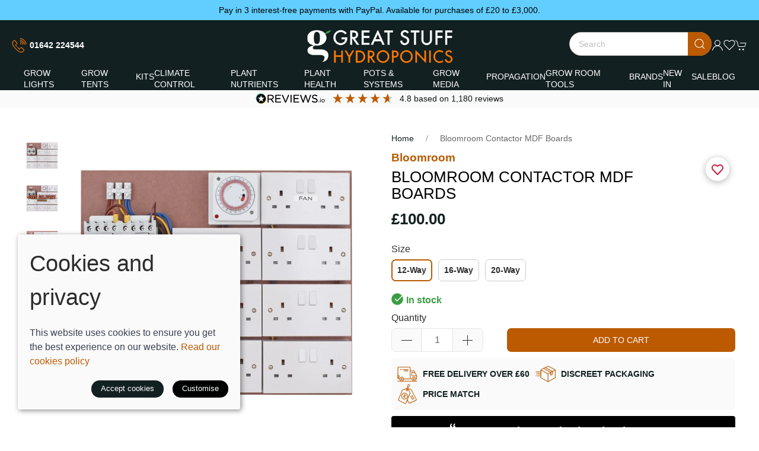

--- FILE ---
content_type: text/html; charset=utf-8
request_url: https://www.hydroponics-hydroponics.com/product/contactor-mdf-boards
body_size: 13193
content:

<!DOCTYPE html>
<html lang="en">
<head>
    <meta http-equiv="content-type" charset="utf-8" />
    <title>Bloomroom Contactor MDF Boards - Great Stuff Hydroponics</title>
    <meta name="description" content="&lt;p&gt;Designed to give greater control over your lighting and fan controls, preventing any surges in power which can damage your plants.&lt;/p&gt;">
    <meta name="viewport" content="width=device-width, initial-scale=1.0" />
    
    <meta property="og:url" content="https://www.hydroponics-hydroponics.com/product/contactor-mdf-boards" />
    <meta property="og:title" content="&lt;p&gt;Designed to give greater control over your lighting and fan controls, preventing any surges in power which can damage your plants.&lt;/p&gt;" />
    <meta property="og:type" content="product" />
    <meta name="twitter:card" content="summary_large_image" />
    <meta name="twitter:title" content="&lt;p&gt;Designed to give greater control over your lighting and fan controls, preventing any surges in power which can damage your plants.&lt;/p&gt;" />

        <meta property="og:description" content="Bloomroom Contactor MDF Boards - Great Stuff Hydroponics" />
        <meta property="og:image" content="https://sd-cdn.azureedge.net/2283ceb8-2919-41c9-a39d-a86158e6019a/Product/09525a11-c52a-413b-9797-0017cf4c326b/576b7efe2fdc4bdfbc816b5bfd17423cs842x1120.jpg" />
        <meta property="og:image" content="https://sd-cdn.azureedge.net/2283ceb8-2919-41c9-a39d-a86158e6019a/Product/09525a11-c52a-413b-9797-0017cf4c326b/52282b0dc7154de88b289e4af1d95f78s842x1120.jpg" />
        <meta property="og:image" content="https://sd-cdn.azureedge.net/2283ceb8-2919-41c9-a39d-a86158e6019a/Product/09525a11-c52a-413b-9797-0017cf4c326b/9b512e04925e4f5e9bd8602265ed9370s842x1120.jpg" />

    <link rel="preconnect" href="https://sd-cdn.azureedge.net" crossorigin />
    <link rel="preconnect" href="https://cdnjs.cloudflare.com" crossorigin />
    <link rel="preconnect" href="https://fonts.googleapis.com">
    <link rel="dns-prefetch" href="https://sd-cdn.azureedge.net" />
    <link rel="dns-prefetch" href="https://cdnjs.cloudflare.com" />
    <link rel="dns-prefetch" href="https://www.googletagmanager.com" />
    <link rel="dns-prefetch" href="https://www.google-analytics.com" />
    <link rel="dns-prefetch" href="https://api.hubspot.com" />
    <link rel="apple-touch-icon" sizes="180x180" href="https://sd-cdn.azureedge.net/shared/Ecommerce/great-stuff/ios/180.png">
    <link rel="icon" type="image/png" sizes="32x32" href="https://sd-cdn.azureedge.net/shared/Ecommerce/great-stuff/windows11/Square44x44Logo.targetsize-32.png">
    <link rel="icon" type="image/png" sizes="16x16" href="https://sd-cdn.azureedge.net/shared/Ecommerce/great-stuff/windows11/Square44x44Logo.targetsize-16.png">
    <link rel="manifest" href="https://sd-cdn.azureedge.net/shared/Ecommerce/great-stuff/manifest.json?v5">
    <link rel="mask-icon" href="https://sd-cdn.azureedge.net/shared/Ecommerce/great-stuff/ios/180.png" color="#132021">
    <meta name="msapplication-TileColor" content="#132021">
    <meta name="theme-color" content="#132021" />
    <meta name="google-site-verification" content="_Yc2vs3BwbY4wd0TUFfaAfXu2_7rEeXRlTglRaPyWFg" />
    <link href="https://www.hydroponics-hydroponics.com/contactor-mdf-boards" rel="canonical" />
    <link rel="stylesheet" href="https://sd-cdn.azureedge.net/shared/css/uikit.min.css" integrity="sha512-5qfNwvakq7rhcFfHDRTIozVsY8Q4uao5Ry9fw4ia6JC8sq9HAxrj8gvSiojUYl9l7tlGRAy0BsGoSQURjFeOFA==" crossorigin="anonymous" />
    <link rel="stylesheet" href="https://sd-cdn.azureedge.net/shared/css/slick.min.css" integrity="sha256-cqoi6HnOD0REyfgv59MMRikYPXWc6D9F6ecbAPCcRBU= sha384-TCaE2Xbsdtmd1SZxNlLBO+5cmkxi+6HzR63m8I+uycwYjjSiaGpljPPjXp2JEuDl sha512-szeSbVElFgD/J7PqRFjcKNgSJgJ02TlHCv7QpBBy0Dqt+ITfia2dNb6n1PPqSLkr9zrUnavlg4eYDH+o+XnwxA==" crossorigin="anonymous">
    <link rel="stylesheet" href="https://sd-cdn.azureedge.net/shared/css/slick-theme.min.css?v1=" integrity="sha256-l4cUgVJh9m3NVfhG2HOvTtQjWBgWjOxuxibU1johY/I= sha384-DsIEnkyPbQpG4+Qz4Z6WZ+iTg0NRAwG9c5MJktRoLOk4U792EJTGG6ycM2I8jmr5 sha512-ZHAY0EKfDCBal9BfGteFd+pHLWrfJ4/ZnZz0Z42B7ngtwlOnw1j34Ut5Mkc8OE/wn8FxKmL+u8q03n29OERt4w==" crossorigin="anonymous">
    
    <link rel="stylesheet" href="https://widget.reviews.co.uk/rating-snippet/dist.css" />

    <link href="/scss/GreatStuff.min.css?v2&amp;v=aN5AYsZBkhflBYJvrP9OFhK7qDlBEvI7TIqn5awE7nY" rel="stylesheet" />
    
    <link href="https://sd-cdn.azureedge.net/2283ceb8-2919-41c9-a39d-a86158e6019a/Misc/Favicon/favicon.png" rel="icon" />

    <script async src="https://www.googletagmanager.com/gtag/js?id=G-S7E95XDTXB"></script>
    <script defer>
        window.dataLayer = window.dataLayer || [];
        function gtag() { dataLayer.push(arguments); }
        gtag('js', new Date());
        gtag('config', 'G-S7E95XDTXB');
    </script>
    
        <script defer src="/js/gtrack.min.js?v=-Y86txn_yGVKY2m09_fxsxDOVwuFbLn87fdmMJBT2dw"></script>
    
    

    <script async src="/js/lazysizes.min.js?v=QVdLFYRhzWjpQzAZhJ_ZN-oqk3Zn7XmRj8XnzgFnjiU"></script>
    <script defer src="https://cdnjs.cloudflare.com/ajax/libs/jquery/3.5.1/jquery.min.js" integrity="sha512-bLT0Qm9VnAYZDflyKcBaQ2gg0hSYNQrJ8RilYldYQ1FxQYoCLtUjuuRuZo+fjqhx/qtq/1itJ0C2ejDxltZVFg==" crossorigin="anonymous"></script>
    <script defer src="https://sd-cdn.azureedge.net/shared/js/uikit.min.js" integrity="sha512-/k+FklzAB0pRCCst26dYpLQDMySHzrunntrrT3sMFlGxO6KHEGdzMY0l0hIdsM+q6/0OkfeXgnKdGqPB36uM6w==" crossorigin="anonymous"></script>
    <script defer src="https://cdnjs.cloudflare.com/ajax/libs/slick-carousel/1.8.1/slick.min.js" integrity="sha512-XtmMtDEcNz2j7ekrtHvOVR4iwwaD6o/FUJe6+Zq+HgcCsk3kj4uSQQR8weQ2QVj1o0Pk6PwYLohm206ZzNfubg==" crossorigin="anonymous"></script>
    <script defer src="https://sd-cdn.azureedge.net/shared/js/jquery.zoom.min.js" integrity="sha256-tzK8pUq7jBkYHa0h2DI5dvrT8WYUsm4JvotQLrwH2Yc= sha384-Zpn2/n9sqV/uPmQNermUx04vyVQP7JkGX5fVESBGbpwG/I1YhJyErdBESzN0/Z25 sha512-YXU4SvJgbdMcqbXJxB2zxe2mz8lprsjpoeigknFQUkbMkrB4oTix9Q/488LMWRN5pbaeJ66h8owVzCsUUHbceg==" crossorigin="anonymous"></script>
    <script defer src="https://sd-cdn.azureedge.net/shared/js/jquery.ihavecookies.min.js?v=5" integrity="sha256-u7C+Br9C2xt61x9e6owPgIDyAzxkWJBTz59i4Z+9aKU=" crossorigin="anonymous"></script>
    
        <script defer src="/js/site.min.js?v=Vj8uHLFCOuDQppf5LAQZqgS27L0N475s6--39heI17E"></script>
        <script defer src="/js/basket.min.js?v=dQY7Syy5PZuLf-Oq6pLlB8Od_WVF03n_Nj200R4ECcI"></script>
        <script defer src="/js/wishlist.min.js?v=BB0DxcdlXNkQruk_8RKcdMzQo9H7_MLzUxmHDsfzPQU"></script>
        <script defer src="/js/shipping-countdown.min.js?v=Y65MsSnzkf3bI6xeLGItZHna45NLuqal7ln9Nw_q0Vk"></script>
    
    
    <script defer src="https://sd-cdn.azureedge.net/shared/js/uikit-icons.min.js" integrity="sha512-FzhcmtTIuHD3fQY64eE2W1wA4svQtEQn64sftWWU7a0baTAGrREI6PDtXsMGuDJa8xSsZrVuuAuS+aCRJ07iZg==" crossorigin="anonymous"></script>
    <script defer src="/js/ouibounce.js"></script>
    <script defer src='//widget.reviews.io/modern-widgets/rating-bar.js'></script>
    <script defer src='//widget.reviews.io/modern-widgets/reviewsio--widget.js'></script>
    <script defer nowprocket nitro-exclude type="text/javascript" id="sa-dynamic-optimization" data-uuid="f405aacc-98c0-4ae1-87b8-5954f5de5593" src="[data-uri]"></script>
    <!-- Facebook Pixel Code -->
    <noscript>
        <img height="1" width="1" src="https://www.facebook.com/tr?id=892984974214256&ev=PageView&noscript=1" />
    </noscript>
    <!-- End Facebook Pixel Code -->
    <!-- Google Tag Manager -->
    <script>
        (function (w, d, s, l, i) {
            w[l] = w[l] || []; w[l].push({
                'gtm.start':
                    new Date().getTime(), event: 'gtm.js'
            }); var f = d.getElementsByTagName(s)[0],
                j = d.createElement(s), dl = l != 'dataLayer' ? '&l=' + l : ''; j.async = true; j.src =
                    'https://www.googletagmanager.com/gtm.js?id=' + i + dl; f.parentNode.insertBefore(j, f);
        })(window, document, 'script', 'dataLayer', 'AW-16797631258');</script>
    <!-- End Google Tag Manager -->

    
    <script defer src="https://widget.reviews.co.uk/product/dist.js"></script>
    <script defer src="https://widget.reviews.co.uk/rating-snippet/dist.js"></script>
    <script defer src="https://widget.reviews.io/modern-widgets/nuggets.js"></script>

    
        <script defer src="/js/product.min.js?v=BfbCEWtdHrUSFFZlFcgnyS-TnO6VnvKOrF5gtdjyTUI"></script>
        <script defer src="/js/spec/greatstuff-product.min.js?v=Uqn6PDD51pnTElwsBHZRjRdLD5P15_e1vZgKmIK9n3Q"></script>
    
    
    <script defer src="https://www.paypal.com/sdk/js?client-id=AT68ekIUVTQvVkqI-oMhvQ3R2k4aQt3KHLT0YYCI1j7EgRYRXDEFmXoJPhiBfGG1M2L7j5SZ6rqLQYQI&currency=GBP&components=messages"></script>
    <script defer src="https://platform.twitter.com/widgets.js" charset="utf-8"></script>
    <script defer type="text/javascript" src="//assets.pinterest.com/js/pinit.js"></script>

</head>
<body>
    <header>
        <section class="RibbonBlock" style='background-color:#62ceff!important; color:#010100'>
        <div class="uk-container">
            <div class="uk-position-relative uk-visible-toggle" tabindex="-1" uk-slider="autoplay: true; autoplay-interval: 3000">
                <ul class="uk-slider-items uk-child-width-1-1">
                        <li>
                            <div class="uk-text-center">
                                <a alt="Pay in 3 interest-free payments with PayPal. Available for purchases of &#xA3;20 to &#xA3;3,000." style='color:#010100'>Pay in 3 interest-free payments with PayPal. Available for purchases of &#xA3;20 to &#xA3;3,000.</a>
                            </div>
                        </li>
                </ul>
            </div>
        </div>
</section>
<div class="LogoNav">
    <div class="uk-align-left uk-margin-left">
        <a class="uk-navbar-toggle uk-hidden@m" uk-navbar-toggle-icon href="#" uk-toggle="target: #offcanvas-nav-primary"></a>
        <ul class="uk-navbar-nav uk-visible@m">
            <li class="call">
                <a href="tel:01642224544" title="Call Great Stuff Hydroponics"><img src="https://sd-cdn.azureedge.net/shared/Ecommerce/great-stuff/call.svg?v3" alt="Call Great Stuff Hydroponics" />01642 224544</a>
            </li>
        </ul>
    </div>
    <a class="uk-logo" href="/"><img src="https://sd-cdn.azureedge.net/shared/Ecommerce/great-stuff/great-stuff-hydroponics-logo.png" alt="Great Stuff Hydroponics" /></a>
    <div class="uk-align-right uk-margin-right">
        <ul class="uk-navbar-nav uk-flex-inline">
            <li class="uk-visible@m">
                <div>
                    <form method="get" class="uk-search uk-search-default uk-dark" action="/shop/search">
                        <button class="uk-search-icon-flip" uk-search-icon></button>
                        <input class="uk-search-input" name="search" required type="search" placeholder="Search" aria-label="Search">
                    </form>
                </div>
            </li>
            <li class="uk-hidden@m"><a class="uk-navbar-toggle" uk-search-icon uk-toggle="target: .nav-overlay; animation: uk-animation-fade" href="#" aria-label="Product search"></a></li>

                        <li class="uk-visible@m">
                            <a uk-icon="icon: user" aria-label="Login to your account" href="/account/login"></a>
                        </li>

            <li class="uk-visible@m">
                <a href="#" uk-toggle="target: #wishlist-panel" uk-icon="icon: heart" alt="Add to wishlist" title="Add to wishlist">
                    <span style="display:none" id="wishlist-badge" class="uk-badge"></span>
                </a>
            </li>
            <li>
                <a href="#" uk-toggle="target: #cart-panel" uk-icon="icon: cart" alt="Add products to cart" title="Add products to cart">
                    <span style="display:none" id="cart-badge" class="uk-badge"></span>
                </a>
            </li>
        </ul>
    </div>
</div>
<nav class="uk-navbar-container uk-visible@m">
    <div class="uk-container uk-container-expand">
        <div uk-navbar="align: center">
            <div class="uk-navbar-center">
                <ul class="uk-navbar-nav">
                        <li class="">
                                <a href="/grow-lights">Grow Lights</a>
                                <div class="uk-navbar-dropdown" delay-hide="0" uk-drop>
                                    <ul class="uk-nav uk-navbar-dropdown-nav">
                                            <li class="uk-nav-header">
                                                <a href="/grow-lights/complete-lighting-systems">Complete Lighting Systems</a>
                                            </li>
                                            <li>
                                            </li>
                                            <li class="uk-nav-header">
                                                <a href="/grow-lights/led-grow-lights">LED Grow Lights</a>
                                            </li>
                                            <li>
                                            </li>
                                            <li class="uk-nav-header">
                                                <a href="/grow-lights/propagation-grow-lights">Propagation Grow Lights</a>
                                            </li>
                                            <li>
                                            </li>
                                            <li class="uk-nav-header">
                                                <a href="/grow-lights/grow-light-reflectors">Grow Light Reflectors</a>
                                            </li>
                                            <li>
                                            </li>
                                            <li class="uk-nav-header">
                                                <a href="/grow-lights/grow-light-ballasts">Grow Light Ballasts</a>
                                            </li>
                                            <li>
                                            </li>
                                            <li class="uk-nav-header">
                                                <a href="/grow-lights/grow-light-lamps">Grow Light Lamps</a>
                                            </li>
                                            <li>
                                            </li>
                                            <li class="uk-nav-header">
                                                <a href="/grow-lights/timers-contactors">Timers &amp; Contactors</a>
                                            </li>
                                            <li>
                                            </li>
                                            <li class="uk-nav-header">
                                                <a href="/grow-lights/grow-light-accessories">Grow Light Accessories</a>
                                            </li>
                                            <li>
                                            </li>
                                    </ul>
                                </div>
                        </li>
                        <li class="">
                                <a href="/grow-tents">Grow Tents</a>
                                <div class="uk-navbar-dropdown" delay-hide="0" uk-drop>
                                    <ul class="uk-nav uk-navbar-dropdown-nav">
                                            <li class="uk-nav-header">
                                                <a href="/grow-tents/grow-room-tents">Grow Room Tents</a>
                                            </li>
                                            <li>
                                            </li>
                                            <li class="uk-nav-header">
                                                <a href="/grow-tents/propagation-tents">Propagation Tents</a>
                                            </li>
                                            <li>
                                            </li>
                                            <li class="uk-nav-header">
                                                <a href="/grow-tents/reflective-sheeting">Reflective Sheeting</a>
                                            </li>
                                            <li>
                                            </li>
                                            <li class="uk-nav-header">
                                                <a href="/grow-tents/grow-tent-tools">Grow Tent Tools</a>
                                            </li>
                                            <li>
                                            </li>
                                    </ul>
                                </div>
                        </li>
                        <li class="">
                                <a href="/kits">Kits</a>
                                <div class="uk-navbar-dropdown" delay-hide="0" uk-drop>
                                    <ul class="uk-nav uk-navbar-dropdown-nav">
                                            <li class="uk-nav-header">
                                                <a href="/kits/plant-nutrient-kits">Plant Nutrient Kits</a>
                                            </li>
                                            <li>
                                            </li>
                                            <li class="uk-nav-header">
                                                <a href="/kits/propagation-kits">Propagation Kits</a>
                                            </li>
                                            <li>
                                            </li>
                                    </ul>
                                </div>
                        </li>
                        <li class="">
                                <a href="/climate-control">Climate Control</a>
                                <div class="uk-navbar-dropdown" delay-hide="0" uk-drop>
                                    <ul class="uk-nav uk-navbar-dropdown-nav">
                                            <li class="uk-nav-header">
                                                <a href="/climate-control/grow-room-fans">Grow Room Fans</a>
                                            </li>
                                            <li>
                                            </li>
                                            <li class="uk-nav-header">
                                                <a href="/climate-control/carbon-filters">Carbon Filters</a>
                                            </li>
                                            <li>
                                            </li>
                                            <li class="uk-nav-header">
                                                <a href="/climate-control/ventilation-ducting">Ventilation Ducting</a>
                                            </li>
                                            <li>
                                            </li>
                                            <li class="uk-nav-header">
                                                <a href="/climate-control/air-circulation-fans">Air Circulation Fans</a>
                                            </li>
                                            <li>
                                            </li>
                                            <li class="uk-nav-header">
                                                <a href="/climate-control/fan-speed-controllers">Fan Speed Controllers</a>
                                            </li>
                                            <li>
                                            </li>
                                            <li class="uk-nav-header">
                                                <a href="/climate-control/environmental-control">Environmental Control</a>
                                            </li>
                                            <li>
                                            </li>
                                            <li class="uk-nav-header">
                                                <a href="/climate-control/grow-room-odour-control">Grow Room Odour Control</a>
                                            </li>
                                            <li>
                                            </li>
                                            <li class="uk-nav-header">
                                                <a href="/climate-control/ventilation-accessories">Ventilation Accessories</a>
                                            </li>
                                            <li>
                                            </li>
                                    </ul>
                                </div>
                        </li>
                        <li class="">
                                <a href="/plant-nutrients">Plant Nutrients</a>
                                <div class="uk-navbar-dropdown" delay-hide="0" uk-drop>
                                    <ul class="uk-nav uk-navbar-dropdown-nav">
                                            <li class="uk-nav-header">
                                                <a href="/plant-nutrients/base-nutrients">Base Nutrients</a>
                                            </li>
                                            <li>
                                            </li>
                                            <li class="uk-nav-header">
                                                <a href="/plant-nutrients/propagation-nutrients">Propagation Nutrients</a>
                                            </li>
                                            <li>
                                            </li>
                                            <li class="uk-nav-header">
                                                <a href="/plant-nutrients/root-boosters">Root Boosters</a>
                                            </li>
                                            <li>
                                            </li>
                                            <li class="uk-nav-header">
                                                <a href="/plant-nutrients/flowering-boosters">Flowering Boosters</a>
                                            </li>
                                            <li>
                                            </li>
                                            <li class="uk-nav-header">
                                                <a href="/plant-nutrients/coco-nutrients">Coco Nutrients</a>
                                            </li>
                                            <li>
                                            </li>
                                            <li class="uk-nav-header">
                                                <a href="/plant-nutrients/soil-nutrients">Soil Nutrients</a>
                                            </li>
                                            <li>
                                            </li>
                                            <li class="uk-nav-header">
                                                <a href="/plant-nutrients/hydroponic-nutrients">Hydroponic Nutrients</a>
                                            </li>
                                            <li>
                                            </li>
                                            <li class="uk-nav-header">
                                                <a href="/plant-nutrients/ph-management">pH Management</a>
                                            </li>
                                            <li>
                                            </li>
                                            <li class="uk-nav-header">
                                                <a href="/plant-nutrients/plant-nutrient-kits">Plant Nutrient Kits</a>
                                            </li>
                                            <li>
                                            </li>
                                            <li class="uk-nav-header">
                                                <a href="/plant-nutrients/advanced-nutrients">Advanced Nutrients</a>
                                            </li>
                                            <li>
                                            </li>
                                            <li class="uk-nav-header">
                                                <a href="/plant-nutrients/athena-nutrients">Athena Nutrients</a>
                                            </li>
                                            <li>
                                            </li>
                                            <li class="uk-nav-header">
                                                <a href="/plant-nutrients/bac-nutrients">BAC Nutrients</a>
                                            </li>
                                            <li>
                                            </li>
                                            <li class="uk-nav-header">
                                                <a href="/plant-nutrients/biobizz-nutrients">Biobizz Nutrients</a>
                                            </li>
                                            <li>
                                            </li>
                                            <li class="uk-nav-header">
                                                <a href="/plant-nutrients/canna-nutrients">Canna Nutrients</a>
                                            </li>
                                            <li>
                                            </li>
                                            <li class="uk-nav-header">
                                                <a href="/plant-nutrients/dutchpro-nutrients">Dutchpro Nutrients</a>
                                            </li>
                                            <li>
                                            </li>
                                            <li class="uk-nav-header">
                                                <a href="/plant-nutrients/house-garden-nutrients">House &amp; Garden Nutrients</a>
                                            </li>
                                            <li>
                                            </li>
                                            <li class="uk-nav-header">
                                                <a href="/plant-nutrients/mills-nutrients">Mills Nutrients</a>
                                            </li>
                                            <li>
                                            </li>
                                            <li class="uk-nav-header">
                                                <a href="/plant-nutrients/shogun-nutrients">Shogun Nutrients</a>
                                            </li>
                                            <li>
                                            </li>
                                            <li class="uk-nav-header">
                                                <a href="/plant-nutrients/other-nutrients-additives">Other Nutrients &amp; Additives</a>
                                            </li>
                                            <li>
                                            </li>
                                    </ul>
                                </div>
                        </li>
                        <li class="">
                                <a href="/plant-health">Plant Health</a>
                                <div class="uk-navbar-dropdown" delay-hide="0" uk-drop>
                                    <ul class="uk-nav uk-navbar-dropdown-nav">
                                            <li class="uk-nav-header">
                                                <a href="/plant-health/pest-control">Pest Control</a>
                                            </li>
                                            <li>
                                            </li>
                                            <li class="uk-nav-header">
                                                <a href="/plant-health/disease-control">Disease Control</a>
                                            </li>
                                            <li>
                                            </li>
                                            <li class="uk-nav-header">
                                                <a href="/plant-health/plant-health">Plant Health</a>
                                            </li>
                                            <li>
                                            </li>
                                    </ul>
                                </div>
                        </li>
                        <li class="">
                                <a href="/pots-systems">Pots &amp; Systems</a>
                                <div class="uk-navbar-dropdown" delay-hide="0" uk-drop>
                                    <ul class="uk-nav uk-navbar-dropdown-nav">
                                            <li class="uk-nav-header">
                                                <a href="/pots-systems/plant-pots">Plant Pots</a>
                                            </li>
                                            <li>
                                            </li>
                                            <li class="uk-nav-header">
                                                <a href="/pots-systems/drip-irrigation-systems">Drip Irrigation Systems</a>
                                            </li>
                                            <li>
                                            </li>
                                            <li class="uk-nav-header">
                                                <a href="/pots-systems/deep-water-culture-systems">Deep Water Culture Systems</a>
                                            </li>
                                            <li>
                                            </li>
                                            <li class="uk-nav-header">
                                                <a href="/pots-systems/pumps-irrigation">Pumps &amp; Irrigation</a>
                                            </li>
                                            <li>
                                            </li>
                                            <li class="uk-nav-header">
                                                <a href="/pots-systems/system-accessories">System Accessories</a>
                                            </li>
                                            <li>
                                            </li>
                                    </ul>
                                </div>
                        </li>
                        <li class="">
                                <a href="/grow-media">Grow Media</a>
                        </li>
                        <li class="">
                                <a href="/propagation">Propagation</a>
                                <div class="uk-navbar-dropdown" delay-hide="0" uk-drop>
                                    <ul class="uk-nav uk-navbar-dropdown-nav">
                                            <li class="uk-nav-header">
                                                <a href="/propagation/propagation-tents">Propagation Tents</a>
                                            </li>
                                            <li>
                                            </li>
                                            <li class="uk-nav-header">
                                                <a href="/propagation/propagation-grow-lights">Propagation Grow Lights</a>
                                            </li>
                                            <li>
                                            </li>
                                            <li class="uk-nav-header">
                                                <a href="/propagation/plant-propagators">Plant Propagators</a>
                                            </li>
                                            <li>
                                            </li>
                                            <li class="uk-nav-header">
                                                <a href="/propagation/propagation-nutrients">Propagation Nutrients</a>
                                            </li>
                                            <li>
                                            </li>
                                            <li class="uk-nav-header">
                                                <a href="/propagation/rooting-media">Rooting Media</a>
                                            </li>
                                            <li>
                                            </li>
                                            <li class="uk-nav-header">
                                                <a href="/propagation/propagation-tools">Propagation Tools</a>
                                            </li>
                                            <li>
                                            </li>
                                    </ul>
                                </div>
                        </li>
                        <li class="">
                                <a href="/grow-room-tools">Grow Room Tools</a>
                        </li>
                        <li class="">
                                <a href="/brands">Brands</a>
                        <li class="">
                                <a href="/new-in">New In</a>
                        </li>
                        <li class="">
                                <a href="/sale" style="color: #e81d39;">Sale</a>
                        </li>
                        <li class="">
                                <a href="/blog">Blog</a>
                        </li>
                </ul>
            </div>
        </div>
    </div>
</nav>
<div class="reviews-io-rating-bar-wrapper">
    <a href="https://www.reviews.co.uk/company-reviews/store/great-stuff" target="_blank" rel="noreferrer">
        <div class="reviews-io-rating-bar-widget" widget-id="c1vXSaNoGUwlV6YT" data-store-name="great-stuff" lang="en"></div>
    </a>
</div>
<div class="nav-overlay uk-navbar-left uk-flex-1 SearchBar" hidden>
    <div class="uk-navbar-item uk-width-expand">
        <form method="get" class="uk-search uk-search-navbar uk-width-1-1" action="/shop/search">
            <input class="uk-search-input" name="search" required type="search" placeholder="Search" autofocus>
        </form>
    </div>
    <a class="uk-navbar-toggle" uk-close uk-toggle="target: .nav-overlay; animation: uk-animation-fade" href="#"></a>
</div>
<div style="display:none" id="offcanvas-nav-primary" uk-offcanvas="overlay: true">
    <div class="uk-offcanvas-bar uk-flex uk-flex-column uk-text-center">
        <ul class="uk-nav uk-nav-parent-icon" uk-nav="multiple: true">
                    <li class="uk-parent">
                        <a class="PrimaryNav">Grow Lights <span uk-drop-parent-icon></span></a>
                        <ul class="uk-sub-nav">
                                <li><a href="/grow-lights/complete-lighting-systems">Complete Lighting Systems</a></li>
                                <li><a href="/grow-lights/led-grow-lights">LED Grow Lights</a></li>
                                <li><a href="/grow-lights/propagation-grow-lights">Propagation Grow Lights</a></li>
                                <li><a href="/grow-lights/grow-light-reflectors">Grow Light Reflectors</a></li>
                                <li><a href="/grow-lights/grow-light-ballasts">Grow Light Ballasts</a></li>
                                <li><a href="/grow-lights/grow-light-lamps">Grow Light Lamps</a></li>
                                <li><a href="/grow-lights/timers-contactors">Timers &amp; Contactors</a></li>
                                <li><a href="/grow-lights/grow-light-accessories">Grow Light Accessories</a></li>
                        </ul>
                    </li>
                    <li class="uk-parent">
                        <a class="PrimaryNav">Grow Tents <span uk-drop-parent-icon></span></a>
                        <ul class="uk-sub-nav">
                                <li><a href="/grow-tents/grow-room-tents">Grow Room Tents</a></li>
                                <li><a href="/grow-tents/propagation-tents">Propagation Tents</a></li>
                                <li><a href="/grow-tents/reflective-sheeting">Reflective Sheeting</a></li>
                                <li><a href="/grow-tents/grow-tent-tools">Grow Tent Tools</a></li>
                        </ul>
                    </li>
                    <li class="uk-parent">
                        <a class="PrimaryNav">Kits <span uk-drop-parent-icon></span></a>
                        <ul class="uk-sub-nav">
                                <li><a href="/kits/plant-nutrient-kits">Plant Nutrient Kits</a></li>
                                <li><a href="/kits/propagation-kits">Propagation Kits</a></li>
                        </ul>
                    </li>
                    <li class="uk-parent">
                        <a class="PrimaryNav">Climate Control <span uk-drop-parent-icon></span></a>
                        <ul class="uk-sub-nav">
                                <li><a href="/climate-control/grow-room-fans">Grow Room Fans</a></li>
                                <li><a href="/climate-control/carbon-filters">Carbon Filters</a></li>
                                <li><a href="/climate-control/ventilation-ducting">Ventilation Ducting</a></li>
                                <li><a href="/climate-control/air-circulation-fans">Air Circulation Fans</a></li>
                                <li><a href="/climate-control/fan-speed-controllers">Fan Speed Controllers</a></li>
                                <li><a href="/climate-control/environmental-control">Environmental Control</a></li>
                                <li><a href="/climate-control/grow-room-odour-control">Grow Room Odour Control</a></li>
                                <li><a href="/climate-control/ventilation-accessories">Ventilation Accessories</a></li>
                        </ul>
                    </li>
                    <li class="uk-parent">
                        <a class="PrimaryNav">Plant Nutrients <span uk-drop-parent-icon></span></a>
                        <ul class="uk-sub-nav">
                                <li><a href="/plant-nutrients/base-nutrients">Base Nutrients</a></li>
                                <li><a href="/plant-nutrients/propagation-nutrients">Propagation Nutrients</a></li>
                                <li><a href="/plant-nutrients/root-boosters">Root Boosters</a></li>
                                <li><a href="/plant-nutrients/flowering-boosters">Flowering Boosters</a></li>
                                <li><a href="/plant-nutrients/coco-nutrients">Coco Nutrients</a></li>
                                <li><a href="/plant-nutrients/soil-nutrients">Soil Nutrients</a></li>
                                <li><a href="/plant-nutrients/hydroponic-nutrients">Hydroponic Nutrients</a></li>
                                <li><a href="/plant-nutrients/ph-management">pH Management</a></li>
                                <li><a href="/plant-nutrients/plant-nutrient-kits">Plant Nutrient Kits</a></li>
                                <li><a href="/plant-nutrients/advanced-nutrients">Advanced Nutrients</a></li>
                                <li><a href="/plant-nutrients/athena-nutrients">Athena Nutrients</a></li>
                                <li><a href="/plant-nutrients/bac-nutrients">BAC Nutrients</a></li>
                                <li><a href="/plant-nutrients/biobizz-nutrients">Biobizz Nutrients</a></li>
                                <li><a href="/plant-nutrients/canna-nutrients">Canna Nutrients</a></li>
                                <li><a href="/plant-nutrients/dutchpro-nutrients">Dutchpro Nutrients</a></li>
                                <li><a href="/plant-nutrients/house-garden-nutrients">House &amp; Garden Nutrients</a></li>
                                <li><a href="/plant-nutrients/mills-nutrients">Mills Nutrients</a></li>
                                <li><a href="/plant-nutrients/shogun-nutrients">Shogun Nutrients</a></li>
                                <li><a href="/plant-nutrients/other-nutrients-additives">Other Nutrients &amp; Additives</a></li>
                        </ul>
                    </li>
                    <li class="uk-parent">
                        <a class="PrimaryNav">Plant Health <span uk-drop-parent-icon></span></a>
                        <ul class="uk-sub-nav">
                                <li><a href="/plant-health/pest-control">Pest Control</a></li>
                                <li><a href="/plant-health/disease-control">Disease Control</a></li>
                                <li><a href="/plant-health/plant-health">Plant Health</a></li>
                        </ul>
                    </li>
                    <li class="uk-parent">
                        <a class="PrimaryNav">Pots &amp; Systems <span uk-drop-parent-icon></span></a>
                        <ul class="uk-sub-nav">
                                <li><a href="/pots-systems/plant-pots">Plant Pots</a></li>
                                <li><a href="/pots-systems/drip-irrigation-systems">Drip Irrigation Systems</a></li>
                                <li><a href="/pots-systems/deep-water-culture-systems">Deep Water Culture Systems</a></li>
                                <li><a href="/pots-systems/pumps-irrigation">Pumps &amp; Irrigation</a></li>
                                <li><a href="/pots-systems/system-accessories">System Accessories</a></li>
                        </ul>
                    </li>
                    <li><a href="/grow-media" class="PrimaryNav">Grow Media</a></li>
                    <li class="uk-parent">
                        <a class="PrimaryNav">Propagation <span uk-drop-parent-icon></span></a>
                        <ul class="uk-sub-nav">
                                <li><a href="/propagation/propagation-tents">Propagation Tents</a></li>
                                <li><a href="/propagation/propagation-grow-lights">Propagation Grow Lights</a></li>
                                <li><a href="/propagation/plant-propagators">Plant Propagators</a></li>
                                <li><a href="/propagation/propagation-nutrients">Propagation Nutrients</a></li>
                                <li><a href="/propagation/rooting-media">Rooting Media</a></li>
                                <li><a href="/propagation/propagation-tools">Propagation Tools</a></li>
                        </ul>
                    </li>
                    <li><a href="/grow-room-tools" class="PrimaryNav">Grow Room Tools</a></li>
                    <li class="uk-parent">
                        <a class="PrimaryNav">Brands <span uk-drop-parent-icon></span></a>
                        <ul class="uk-sub-nav">
                                <li><a href="/brands/ac-infinity">AC Infinity</a></li>
                                <li><a href="/brands/advanced-nutrients">Advanced Nutrients</a></li>
                                <li><a href="/brands/atami">Atami</a></li>
                                <li><a href="/brands/athena">Athena</a></li>
                                <li><a href="/brands/aqua-master-tools">Aqua Master Tools</a></li>
                                <li><a href="/brands/bac">BAC</a></li>
                                <li><a href="/brands/biobizz">Biobizz</a></li>
                                <li><a href="/brands/bluelab">Bluelab</a></li>
                                <li><a href="/brands/budbox">BudBox</a></li>
                                <li><a href="/brands/buddhas-tree">Buddhas Tree</a></li>
                                <li><a href="/brands/canna">Canna</a></li>
                                <li><a href="/brands/carboair">CarboAir</a></li>
                                <li><a href="/brands/chemgen">ChemGen</a></li>
                                <li><a href="/brands/dutchpro">Dutchpro</a></li>
                                <li><a href="/brands/ecothrive">Ecothrive</a></li>
                                <li><a href="/brands/eti">ETI</a></li>
                                <li><a href="/brands/evoponics">Evoponic</a></li>
                                <li><a href="/brands/floramax">FloraMax</a></li>
                                <li><a href="/brands/garden-highpro">Garden HighPro</a></li>
                                <li><a href="/brands/gas">G.A.S</a></li>
                                <li><a href="/brands/green-planet">Green Planet</a></li>
                                <li><a href="/brands/growers-ark">Growers Ark</a></li>
                                <li><a href="/brands/growth-technology">Growth Technology</a></li>
                                <li><a href="/brands/guardnaid">Guard&#x27;n&#x27;Aid</a></li>
                                <li><a href="/brands/hesi">Hesi</a></li>
                                <li><a href="/brands/house-garden">House &amp; Garden</a></li>
                                <li><a href="/brands/hydrotops">Hydrotops</a></li>
                                <li><a href="/brands/lighthouse">LightHouse</a></li>
                                <li><a href="/brands/lumatek">Lumatek</a></li>
                                <li><a href="/brands/lumii">LUMii</a></li>
                                <li><a href="/brands/mills">Mills</a></li>
                                <li><a href="/brands/mission-controls">Mission Controls</a></li>
                                <li><a href="/brands/ona">ONA</a></li>
                                <li><a href="/brands/plagron">Plagron</a></li>
                                <li><a href="/brands/plant-magic">Plant Magic</a></li>
                                <li><a href="/brands/powerplant">PowerPlant</a></li>
                                <li><a href="/brands/ram">RAM</a></li>
                                <li><a href="/brands/rhino">Rhino</a></li>
                                <li><a href="/brands/roott">ROOT!T</a></li>
                                <li><a href="/brands/root-nurse">Root Nurse</a></li>
                                <li><a href="/brands/secret-jardin">Secret Jardin</a></li>
                                <li><a href="/brands/shogun">Shogun</a></li>
                                <li><a href="/brands/smscom">SMSCOM</a></li>
                                <li><a href="/brands/sunmaster">Sunmaster</a></li>
                                <li><a href="/brands/systemair">Systemair</a></li>
                                <li><a href="/brands/vitalink">Vitalink</a></li>
                        </ul>
                    </li>
                    <li><a href="/new-in" class="PrimaryNav">New In</a></li>
                    <li><a href="/sale" class="PrimaryNav">Sale</a></li>
                    <li class="uk-parent">
                        <a class="PrimaryNav">Blog <span uk-drop-parent-icon></span></a>
                        <ul class="uk-sub-nav">
                                <li><a href="/blog/5-essential-tips-for-setting-up-a-hydroponics-grow-room">5 Essential Tips for a Hydroponics Grow Room</a></li>
                                <li><a href="/blog/how-to-take-cuttings">The Art of Propagation: How to Take Cuttings</a></li>
                                <li><a href="/blog/why-ph-levels-are-crucial-for-hydroponic-success">The Unseen Conductor: Why pH Levels Are Crucial for Hydroponic Success</a></li>
                                <li><a href="/blog/soil-vs-coco">Soil vs Coco: What&#x27;s the Difference?</a></li>
                        </ul>
                    </li>
            <li>
                <a class="PrimaryNav" href="/contact" title="Visit Great Stuff Hydroponics">Contact us</a>
            </li>
            <li>
                <a class="PrimaryNav" href="/about" title="About Great Stuff Hydroponics">About us</a>
            </li>
            <li>
                <a class="PrimaryNav" title="Login to your Great Stuff Hydroponics account" href="/account/login">My account / Register</a>
            </li>
            <li>
            </li>
        </ul>
        <div class="uk-margin-top">
            <div class="uk-grid-small uk-child-width-auto uk-flex-inline uk-grid" uk-grid="">
                                <div>
                    <a class="uk-icon" uk-toggle="target: #wishlist-panel" uk-icon="icon: heart" aria-label="View your wishlist"></a>
                </div>
                        <div><a class="uk-icon" href="https://www.facebook.com/greatstuffhydroponics" target="_blank" uk-icon="icon: facebook" aria-label="Visit our Facebook page"></a></div>
                        <div><a class="uk-icon" href="https://www.instagram.com/greatstuffhydroponics/" target="_blank" uk-icon="icon: instagram" aria-label="Visit our Instagram page"></a></div>
                        <div>
                            <a href="https://twitter.com/greatstuffhydro" target="_blank" aria-label="Visit our Twitter page">
                                <img src="https://sd-cdn.azureedge.net/shared/Ecommerce/twitter-x.svg" alt="Twitter X" height="18" width="18" style="width:18px;"/>
                            </a>
                        </div>
                        <div><a class="uk-icon" href="https://www.pinterest.co.uk/greatstuffhydro/" target="_blank" uk-icon="icon: pinterest" aria-label="Visit our Pinterest page"></a></div>
            </div>
        </div>
    </div>
</div>

    </header>
    <main role="main" class="pb-3">
        


<input type="hidden" id="gt-key" value="837d3a04-9950-46ff-83b9-0937bb89b88a,89b5a78d-6743-490e-a2fe-bb2acb455478,03375c89-a41b-4c4d-9335-d0fcab9fd4ea" />
<section class="uk-container uk-margin-medium-top">
    <div class="Product" uk-grid>
        <div id="product-key" class="hide" data-id="09525a11-c52a-413b-9797-0017cf4c326b" data-colour=""></div>
        <input name="__RequestVerificationToken" type="hidden" value="CfDJ8L7ZLkoROpxPlk-Hbd9WvBe09sOIMPvabC7DgEsIw2okLEZ1nCVjKjmh_vBECW_9kr4-PeJeDr5KCYHF4WhZEqsrT7IS7fnncff6jJUPUhBjJdXG4rXV0gSBlPfJMHkEWSNZDP7iM8jNvPuwCKYP4TQ" />
        <ul class="hidden hide">
                <li class="img-lib" data-colour="" data-src="https://sd-cdn.azureedge.net/2283ceb8-2919-41c9-a39d-a86158e6019a/Product/09525a11-c52a-413b-9797-0017cf4c326b/576b7efe2fdc4bdfbc816b5bfd17423cs842x1120.jpg" data-webp="https://sd-cdn.azureedge.net/2283ceb8-2919-41c9-a39d-a86158e6019a/Product/09525a11-c52a-413b-9797-0017cf4c326b/576b7efe2fdc4bdfbc816b5bfd17423cs842x1120.webp" data-sort="0"></li>
                <li class="img-lib" data-colour="" data-src="https://sd-cdn.azureedge.net/2283ceb8-2919-41c9-a39d-a86158e6019a/Product/09525a11-c52a-413b-9797-0017cf4c326b/52282b0dc7154de88b289e4af1d95f78s842x1120.jpg" data-webp="https://sd-cdn.azureedge.net/2283ceb8-2919-41c9-a39d-a86158e6019a/Product/09525a11-c52a-413b-9797-0017cf4c326b/52282b0dc7154de88b289e4af1d95f78s842x1120.webp" data-sort="1"></li>
                <li class="img-lib" data-colour="" data-src="https://sd-cdn.azureedge.net/2283ceb8-2919-41c9-a39d-a86158e6019a/Product/09525a11-c52a-413b-9797-0017cf4c326b/9b512e04925e4f5e9bd8602265ed9370s842x1120.jpg" data-webp="https://sd-cdn.azureedge.net/2283ceb8-2919-41c9-a39d-a86158e6019a/Product/09525a11-c52a-413b-9797-0017cf4c326b/9b512e04925e4f5e9bd8602265ed9370s842x1120.webp" data-sort="2"></li>
        </ul>
        <div class="uk-width-1-1 uk-width-1-2@m">
            <div class="ProductSlider uk-position-relative uk-visible-toggle" data-width="80">
            </div>
        </div>
        <div class="uk-width-1-1 uk-width-1-2@m product-details uk-animation-fade" tabindex="0">
            <ul class="uk-breadcrumb">
                <li><a href="/">Home</a></li>
                <li><span>Bloomroom Contactor MDF Boards</span></li>
            </ul>
            <div uk-grid>
                <div class="uk-width-expand">
                    <span id="product-brand">Bloomroom</span>
                    <h1 id="product-name" class="uk-article-title">Bloomroom Contactor MDF Boards</h1>
                </div>
                <div class="uk-width-auto">
                    <div>
                        <a class="add-to-wl wl-style" href="#!" data-id="09525a11-c52a-413b-9797-0017cf4c326b" data-colour="">
                            <span class="wl-icon" uk-icon="icon:heart"></span>
                        </a>
                    </div>
                </div>
            </div>
            
    <div class="price-container">
            <span class="p-price product-price">from &#xA3;100.00</span>
    </div>

            <div class="uk-margin-small" data-pp-message data-pp-amount="&#xA3;100.00"></div>
            <div class="reviewsio--rating-snippet" data-sku="1380" data-widget-id="nDu7TIoet2dCJzZF"></div>
            <div class="uk-margin-remove-bottom">
                        

<input id="gt-sku" type="hidden" value="1380" />
<input id="gt-brand" type="hidden" value="Bloomroom" />
<input id="gt-name" type="hidden" value="Bloomroom Contactor MDF Boards" />
<input id="gt-category" type="hidden" value="Timers &amp; Contactors" />
<input id="gt-variant" type="hidden" />
<input id="gt-price" type="hidden" value="&#xA3;100.00" />

<span class="uk-badge collection-only" style="display: none;">Collection only</span>

<form class="product-form preselect" action="/product/contactor-mdf-boards" method="post">
    <div class="uk-child-width-1-1 variant-item" data-oosp="False" data-name="Bloomroom Contactor MDF Boards" data-brand="Bloomroom" data-category="Timers &amp; Contactors" uk-grid>
        <input type="hidden" class="product-key" data-id="09525a11-c52a-413b-9797-0017cf4c326b" value="09525a11-c52a-413b-9797-0017cf4c326b" />
        <input type="hidden" class="variant-key" value="00000000-0000-0000-0000-000000000000" />

                <div class="uk-margin-small-top">
                    <label class="uk-form-label" for="form-text-size">Size</label>
                    <div class="uk-form-controls">
                        <div class="uk-grid-collapse uk-child-width-auto uk-grid">
                                <div class="p-opt-button p-opt-size" data-id="12-Way">
                                    <input class="uk-radio rb-variant-size" onclick="optionSelected(this)" value="12-Way" type="radio" name="rb-variant-size">
                                    <label>12-Way</label>
                                </div>
                                <div class="p-opt-button p-opt-size" data-id="16-Way">
                                    <input class="uk-radio rb-variant-size" onclick="optionSelected(this)" value="16-Way" type="radio" name="rb-variant-size">
                                    <label>16-Way</label>
                                </div>
                                <div class="p-opt-button p-opt-size" data-id="20-Way">
                                    <input class="uk-radio rb-variant-size" onclick="optionSelected(this)" value="20-Way" type="radio" name="rb-variant-size">
                                    <label>20-Way</label>
                                </div>
                        </div>
                    </div>
                </div>
        <span style="display:none" class="uk-text-danger size-error uk-margin-remove-top uk-margin-bottom"></span>

        
<ul class="hide">
        <li class="variant"
            data-oosp="False"
            data-qty="2"
            data-store-qty="[{&quot;id&quot;:0,&quot;qty&quot;:2,&quot;store&quot;:1,&quot;purchaseOrderQuantity&quot;:null,&quot;availableDate&quot;:null}]"
            data-price="&#xA3;150.00"
            data-saleprice="&#xA3;0.00"
            data-onsale="False"
            data-id="837d3a04-9950-46ff-83b9-0937bb89b88a"
            data-colour=""
            data-size="20-Way"
            data-opt1=""
            data-opt2=""
            data-collectonly="False"
            data-sku="VIF001"
            data-model="VIF001"
            data-is-on-purchase-order="False"
            data-purchase-order-qty="0"
            data-available-date="" />
        <li class="variant"
            data-oosp="False"
            data-qty="14"
            data-store-qty="[{&quot;id&quot;:0,&quot;qty&quot;:14,&quot;store&quot;:1,&quot;purchaseOrderQuantity&quot;:null,&quot;availableDate&quot;:null}]"
            data-price="&#xA3;100.00"
            data-saleprice="&#xA3;0.00"
            data-onsale="False"
            data-id="89b5a78d-6743-490e-a2fe-bb2acb455478"
            data-colour=""
            data-size="12-Way"
            data-opt1=""
            data-opt2=""
            data-collectonly="False"
            data-sku="DWZ001"
            data-model="DWZ001"
            data-is-on-purchase-order="False"
            data-purchase-order-qty="0"
            data-available-date="" />
        <li class="variant"
            data-oosp="False"
            data-qty="9"
            data-store-qty="[{&quot;id&quot;:0,&quot;qty&quot;:9,&quot;store&quot;:1,&quot;purchaseOrderQuantity&quot;:null,&quot;availableDate&quot;:null}]"
            data-price="&#xA3;110.00"
            data-saleprice="&#xA3;0.00"
            data-onsale="False"
            data-id="03375c89-a41b-4c4d-9335-d0fcab9fd4ea"
            data-colour=""
            data-size="16-Way"
            data-opt1=""
            data-opt2=""
            data-collectonly="False"
            data-sku="AEJ001"
            data-model="AEJ001"
            data-is-on-purchase-order="False"
            data-purchase-order-qty="0"
            data-available-date="" />
</ul>

        


        <div class="uk-margin-small-top">
                <div class="product-stock-detail">
                        <div class="in-stock"><img src="https://sd-cdn.azureedge.net/shared/Ecommerce/great-stuff/in-stock.svg" alt="Product in stock" /><span>In stock</span></div>

                </div>
            <div class="uk-child-width-1-2 uk-margin-remove uk-flex uk-flex-bottom" uk-grid>
                <div class="uk-width-auto uk-padding-remove">
                    <label>Quantity</label>
                    <div class="qty-ctrl" style="margin-top:5px;">
                        <button type="button" class="uk-button qty-dec"><span uk-icon="minus"></span></button>
                        <input class="uk-input p-qty" type="number" value="1" min="1" placeholder="1">
                        <button type="button" class="uk-button qty-inc"><span uk-icon="plus"></span></button>
                    </div>
                </div>
                <div class="uk-width-expand mobilepadding">
                        <button disabled class="btn-add-to-cart uk-button uk-button-primary uk-width-1-1">Add to cart</button>
                </div>
            </div>

        </div>
        <span style="display:none" class="uk-text-danger add-to-cart-error uk-margin-remove-top uk-margin-bottom"></span>
    </div>
<input name="__RequestVerificationToken" type="hidden" value="CfDJ8L7ZLkoROpxPlk-Hbd9WvBe09sOIMPvabC7DgEsIw2okLEZ1nCVjKjmh_vBECW_9kr4-PeJeDr5KCYHF4WhZEqsrT7IS7fnncff6jJUPUhBjJdXG4rXV0gSBlPfJMHkEWSNZDP7iM8jNvPuwCKYP4TQ" /></form>

            </div>
            <section class="ProductPromoBlock uk-margin-small-top" uk-grid>
                <ul class="desktop-promo uk-visible@m">
                    <li>
                        <a target="_blank" href="/delivery">
                            <img src="https://sd-cdn.azureedge.net/shared/Ecommerce/great-stuff/truck.svg?v2" alt="Free delivery over £60" />
                            <span class="uk-text-middle">Free delivery over £60</span>
                        </a>
                    </li>
                    <li>
                        <a style="margin:0 10px;" target="_blank" href="/delivery">
                            <img src="https://sd-cdn.azureedge.net/shared/Ecommerce/great-stuff/parcel.svg?v2" alt="Discreet packaging" />
                            <span class="uk-text-middle">Discreet packaging</span>
                        </a>
                    </li>
                    <li>
                        <a target="_blank" href="/delivery">
                            <img src="https://sd-cdn.azureedge.net/shared/Ecommerce/great-stuff/price-match.svg?v2" alt="Price match" />
                            <span class="uk-text-middle">Price match</span>
                        </a>
                    </li>
                </ul>
                <div class="uk-position-relative uk-visible-toggle uk-hidden@m mobilepromo" tabindex="-1" uk-slider="autoplay: true; autoplay-interval: 3000">
                    <ul class="uk-slider-items uk-child-width-1-1 uk-flex-middle">
                        <li>
                            <a target="_blank" href="/delivery">
                                <img src="https://sd-cdn.azureedge.net/shared/Ecommerce/great-stuff/truck.svg?v2" alt="Free delivery over £60" />
                                <p>Free delivery over £60</p>
                            </a>
                        </li>
                        <li>
                            <a target="_blank" href="/delivery">
                                <img src="https://sd-cdn.azureedge.net/shared/Ecommerce/great-stuff/parcel.svg?v2" alt="Discreet packaging" />
                                <p>Discreet packaging</p>
                            </a>
                        </li>
                        <li>
                            <a target="_blank" href="/delivery">
                                <img src="https://sd-cdn.azureedge.net/shared/Ecommerce/great-stuff/price-match.svg?v2" alt="Price match" />
                                <p>Price match</p>
                            </a>
                        </li>
                    </ul>

                </div>
            </section>
            <div class="uk-margin-small" style="background-color: #000; border-radius: 4px;">
                            <div class="reviews-io-nuggets-widget" style="width:100%;"
                 widget-id="VaklMzBnuhPNQwod"
                 data-store-name="great-stuff"
                 lang="en"></div>
            </div>
            <div class="social-share uk-margin-medium-top">
                <a target="_blank" href="https://www.facebook.com/share.php?u=https%3a%2f%2fwww.hydroponics-hydroponics.com%2fproduct%2fcontactor-mdf-boards" rel="noopener">
                    <span uk-icon="icon:facebook; ratio: 1"></span>
                </a>
                <a target="_blank" href="//twitter.com/share?text=Check%20this%20out!&url=https%3a%2f%2fwww.hydroponics-hydroponics.com%2fproduct%2fcontactor-mdf-boards" rel="noopener">
                    <img src="https://sd-cdn.azureedge.net/shared/Ecommerce/twitter-x.svg" alt="Twitter X" height="18" width="18" />
                </a>
                <a target="_blank" href="https://www.pinterest.com/pin/create/button/?url=&media=&description=" data-pin-custom="true" rel="noopener">
                    <span uk-icon="icon:pinterest; ratio: 1"></span>
                </a>
            </div>
        </div>

    </div>
</section>
<section class="uk-container uk-margin-medium">
    <ul uk-tab>
        <li>
            <a href="#">Description</a>
        </li>
            <li>
                <a href="#">Technical Specifications</a>
            </li>
        <li>
            <a href="#">Delivery and returns</a>
        </li>
    </ul>
    <ul class="uk-switcher">
        <li>
            <p>
                <p>Designed to give greater control over your lighting and fan controls, preventing any surges in power which can damage your plants.</p>
                <div><b>SKU:</b> 1380</div>
            </p>
        </li>
            <li><p><span style="font-weight: bolder;">12 Way</span><br>1x 40 amp Contactor<br>12x Sockets (timer)<br>2x Fan sockets</p><p><span style="font-weight: bolder;">16 Way</span><b><br></b>2x 40 amp contactor<br>16x Sockets (timer)<br>2x Fan sockets</p><p><span style="font-weight: bolder;">20 Way</span><b><br></b>2x 40 amp Contactor<br>20x Sockets (timer)<br>4x Fan sockets<br>1x Heater socket</p></li>
        <li><p><b>Free delivery on orders over £60*</b><br>- UK Mainland only</p><p><b>Standard Delivery £4.95<br></b>- Heavy / Large item surcharge £2 per item<br>- 1-3 Days**<br>- UK Mainland only</p><p><b>Express Delivery £8.95*</b></p><p>- Next Working Day**<br>- UK Mainland only</p><p><b>Scottish Highlands £15.95*<br></b>- 2-5 Days**</p><p>*Can not be used with Heavy / Large items<br>**If ordered on a working day before 2pm cut off&nbsp;(Saturday and Sunday are not classed as working days).</p><p>Please See <a href="/delivery" target="_blank" style="background-color: rgb(255, 255, 255); font-family: sans-serif; font-weight: normal;">Delivery and Returns</a> page for more details.</p></li>
    </ul>
</section>
<section class="product-carousel uk-margin-large-bottom">
    <div id="related-products">
    </div>
</section>
<section class="uk-container uk-margin-large-bottom">
    <h3>Leave a review</h3>
    <br />
    <div id="product-reviews">
    </div>
</section>


<script type="application/ld+json">
    {"@context": "https://schema.org", "@type": "Product", "name": "<p>Designed to give greater control over your lighting and fan controls, preventing any surges in power which can damage your plants.</p>","image": "https://sd-cdn.azureedge.net/2283ceb8-2919-41c9-a39d-a86158e6019a/Product/09525a11-c52a-413b-9797-0017cf4c326b/576b7efe2fdc4bdfbc816b5bfd17423cs842x1120.jpg","description": "Designed to give greater control over your lighting and fan controls, preventing any surges in power which can damage your plants.","sku": "1380","brand": {"@type": "Brand", "name": "Bloomroom"}, "offers": {"@type": "Offer", "url": "https://www.hydroponics-hydroponics.com/product/contactor-mdf-boards", "priceCurrency": "GBP", "price": "100.00", "availability": "https://schema.org/InStock"}}
</script>


    </main>
    
<div class="NewsletterColour" id="Newsletter">
    <h3>Exclusive hydroponics offers</h3>
    <p>NO SPAM. Just great offers and a sneak peak at upcoming products.</p>
    <button class="newsletter-button" id="open-newsletter" type="button">Subscribe now</button>
    <ul class="social">
                <li><a href="https://www.instagram.com/greatstuffhydroponics/" uk-icon="icon: instagram" alt="Great Stuff Hydroponics Instagram" title="Great Stuff Hydroponics Instagram"></a></li>
                <li><a href="https://www.pinterest.co.uk/greatstuffhydro/" uk-icon="icon: pinterest" alt="Great Stuff Hydroponics Pinterest" title="Great Stuff Hydroponics Pinterest"></a></li>
                <li>
                    <a href="https://twitter.com/greatstuffhydro" twitter" alt="Great Stuff Hydroponics Twitter" title="Great Stuff Hydroponics Twitter">
                        <img src="https://sd-cdn.azureedge.net/shared/Ecommerce/twitter-x-white.svg" alt="Twitter X" height="18" width="18" />
                    </a>
                </li>
                <li><a href="https://www.facebook.com/greatstuffhydroponics" uk-icon="icon: facebook" alt="Great Stuff Hydroponics Facebook" title="Great Stuff Hydroponics Facebook"></a></li>
    </ul>
</div>
<footer class="uk-section">
    <div class="uk-container">
        <div class="uk-child-width-1-3@m" uk-grid>
                <div>
                    <ul class="uk-list">
                        <li class="uk-nav-header">Visit our store</li>
                        <li><hr /></li>
                        <li style="white-space: pre-line">24 Collingwood Court, Riverside Park Industrial Estate, Middlesbrough, Cleveland, TS2 1RP</li>
                        <li>Tel: <a href="tel:01642 224544">01642 224544</a></li>
                        <li>Email: <a href="mailto:info@hydroponics-hydroponics.com?Subject=Online%20enquiry">info@hydroponics-hydroponics.com</a></li>
                            <li class="uk-nav-header">Opening hours</li>
                            <li><hr /></li>
                            <li style="white-space: pre-line">Monday&#x2013;Friday 9am &#x2013; 5pm&#xD;&#xA;Saturdays 10am &#x2013; 2pm&#xD;&#xA;Closed Sundays &amp; Bank Holidays</li>
                    </ul>
                </div>
            <div>
                <ul class="uk-list">
                    <li class="uk-nav-header">Information</li>
                    <li><hr /></li>
                    <li><a href="/about">Our story</a></li>
                    <li><a href="/contact">Find us</a></li>
                    <li><a href="/account/login">My account</a></li>
                    <li><a href="/faqs" target="_blank" rel="noreferrer">FAQs</a></li>
                </ul>
            </div>
            <div>
                <ul class="uk-list">
                    <li class="uk-nav-header">Policies</li>
                    <li><hr /></li>
                    <li><a href="/terms">Terms and conditions</a></li>
                    <li><a href="/cookies">Cookies policy</a></li>
                    <li><a href="/privacy">Privacy policy</a></li>
                    <li><a href="/delivery">Delivery and returns policy</a></li>
                </ul>
                <div>
                    <div>
                        <div class="uk-grid-small uk-child-width-auto uk-flex-inline uk-grid" uk-grid>
                            <div>
                                <img src="https://sd-cdn.azureedge.net/shared/Ecommerce/visa.svg" width="40" height="33" alt="Visa logo" />
                            </div>
                            <div>
                                <img src="https://sd-cdn.azureedge.net/shared/Ecommerce/mastercard.svg" width="40" height="33" alt="Mastercard logo" />
                            </div>
                            <div>
                                <img src="https://sd-cdn.azureedge.net/shared/Ecommerce/maestrocard.svg" width="40" height="33" alt="Maestrocard logo" />
                            </div>
                            <div>
                                <img src="https://sd-cdn.azureedge.net/shared/Ecommerce/amex.svg" width="40" height="33" alt="American Express logo" />
                            </div>
                            <div>
                                <img src="https://sd-cdn.azureedge.net/shared/images/Opayo.svg?v4" width="40" height="33" alt="Opayo logo" />
                            </div>
                            <div>
                                <img src="https://sd-cdn.azureedge.net/shared/images/paypal.svg" width="40" height="33" alt="PayPal logo" />
                            </div>
                        </div>
                    </div>
                </div>
            </div>
        </div>
        <div class="uk-grid-match uk-child-width-1-2@m" uk-grid>
            <div>
                <span>&copy; 2026 Great Stuff Hydro Ltd | <a href="/sitemap">Site map</a></span>
                <span>POS and eCommerce by <a href="https://www.saledock.com" target="_blank" rel="noopener">Saledock</a></span>
            </div>
            <div class="uk-text-right">
                    <span>VAT Registration: 907 7869 74</span>
                    <span>Company registered in England & Wales: 12261278</span>
            </div>
        </div>
    </div>
</footer>

    <!-- Generic modal -->
    <div id="generic-modal" class="uk-flex-top" uk-modal>
        <div class="uk-modal-dialog uk-modal-body uk-margin-auto-vertical">
            <button class="uk-modal-close-default" type="button" uk-close></button>
            <div id="generic-modal-content"></div>
        </div>
    </div>
    <!-- Exit modal -->
    <div id="exit-modal" class="uk-flex-top" uk-modal>
        <div class="uk-modal-dialog uk-margin-auto-vertical">
            <button class="uk-modal-close-default" type="button" uk-close style="background-color: black; padding: 10px; top: 0; right: 0; color: white;"></button>
            <div class="uk-height-medium uk-flex uk-flex-center uk-flex-middle uk-background-cover uk-light" data-src="https://sd-cdn.azureedge.net/shared/Ecommerce/great-stuff/exit-intent-image.jpeg" uk-img>
                <h3 class="uk-text-center" style="text-shadow: 2px 2px 2px #000;">Can't decide? Enjoy 5% off your order</h3>
            </div>
            <div class="uk-text-center uk-margin">
                <p style="margin-bottom: 0">Order today with the code below:</p>
                <b style="font-size:25px;">GET5OFF</b>
            </div>
        </div>
    </div>
    <!-- Quick view modal -->
    <div id="modal-full" class="uk-flex-top" uk-modal>
        <div class="uk-modal-dialog uk-modal-body uk-margin-auto-vertical">
            <button class="uk-modal-close-full uk-close-large" type="button" uk-close></button>
            <div uk-height-match="target: > .ModalContentHeight" id="modal-full-content" class="uk-grid-collapse uk-child-width-1-2@s uk-flex-middle uk-padding-small" uk-grid>
            </div>
        </div>
    </div>
    <!-- Cart modal -->
    <div id="cart-panel" uk-offcanvas="flip: true; overlay: true" style="display:none;">
    </div>
    <!-- Wishlist modal -->
    <div id="wishlist-panel" uk-offcanvas="flip: true; overlay: true" style="display:none">
        <div class="uk-offcanvas-bar">
            <button class="uk-offcanvas-close" type="button" uk-close></button>
            <h3>Wishlist</h3>
            <div id="wishlist-container"></div>
        </div>
    </div>
    <div class="reviews-io--widget" data-store-name="great-stuff" data-lang="en"></div>
    <!-- Start of HubSpot Embed Code -->
    <script type="text/javascript" id="hs-script-loader" async defer src="//js-eu1.hs-scripts.com/143440215.js"></script>
    <!-- End of HubSpot Embed Code -->
</body>
</html>

--- FILE ---
content_type: text/html; charset=utf-8
request_url: https://www.hydroponics-hydroponics.com/shop/relatedproducts/09525a11-c52a-413b-9797-0017cf4c326b?colour=
body_size: 3301
content:
<div class=uk-article><h3 class=uk-article-title>You may also like</h3></div><div uk-slider="autoplay: true; center: true; autoplay-interval: 3000;" class=uk-margin><div class=uk-position-relative><div id=product-list class="uk-slider-items uk-grid-match uk-child-width-1-2 uk-child-width-1-4@s uk-child-width-1-6@m uk-grid-small" uk-grid uk-height-match="target: > div > .uk-card"><div class=uk-transition-toggle><div class="uk-card uk-card-small"><div class=uk-card-body><div class=p-list-img><a href=/maxibright-varidrive-720w-led-grow-light-with-ballast alt="Maxibright Varidrive 720w LED Grow Light (With Ballast)" title="Maxibright Varidrive 720w LED Grow Light (With Ballast)" aria-label="Maxibright Varidrive 720w LED Grow Light (With Ballast)"> <picture><source srcset=https://sd-cdn.azureedge.net/2283ceb8-2919-41c9-a39d-a86158e6019a/Product/c5adb1f2-d642-48d0-bff0-76f32eeff4cc/c9c398a9eaac4af68563b94f4f4a8260s323x430.webp type=image/webp><source srcset=https://sd-cdn.azureedge.net/2283ceb8-2919-41c9-a39d-a86158e6019a/Product/c5adb1f2-d642-48d0-bff0-76f32eeff4cc/c9c398a9eaac4af68563b94f4f4a8260s323x430.jpg type=image/jpeg><img alt="Maxibright Varidrive 720w LED Grow Light (With Ballast)" class=lazyload data-src=https://sd-cdn.azureedge.net/2283ceb8-2919-41c9-a39d-a86158e6019a/Product/c5adb1f2-d642-48d0-bff0-76f32eeff4cc/c9c398a9eaac4af68563b94f4f4a8260s323x430.jpg title="Maxibright Varidrive 720w LED Grow Light (With Ballast)"> </picture> </a></div><div class=uk-position-top></div><div class="uk-transition-fade uk-position-top"><div class=p-list-img><a href=/maxibright-varidrive-720w-led-grow-light-with-ballast alt="Maxibright Varidrive 720w LED Grow Light (With Ballast)"> <picture><source srcset=https://sd-cdn.azureedge.net/2283ceb8-2919-41c9-a39d-a86158e6019a/Product/c5adb1f2-d642-48d0-bff0-76f32eeff4cc/f7ae1d46c101425798704ed7225e3a62s323x430.webp type=image/webp><source srcset=https://sd-cdn.azureedge.net/2283ceb8-2919-41c9-a39d-a86158e6019a/Product/c5adb1f2-d642-48d0-bff0-76f32eeff4cc/f7ae1d46c101425798704ed7225e3a62s323x430.jpg type=image/jpeg><img alt=https://sd-cdn.azureedge.net/2283ceb8-2919-41c9-a39d-a86158e6019a/Product/c5adb1f2-d642-48d0-bff0-76f32eeff4cc/f7ae1d46c101425798704ed7225e3a62s323x430.jpg class=lazyload data-src=https://sd-cdn.azureedge.net/2283ceb8-2919-41c9-a39d-a86158e6019a/Product/c5adb1f2-d642-48d0-bff0-76f32eeff4cc/c9c398a9eaac4af68563b94f4f4a8260s323x430.jpg title="Maxibright Varidrive 720w LED Grow Light (With Ballast)"> </picture> </a></div><div class=uk-position-top-right><div class="uk-transition-fade uk-visible@s"><a alt=wishlist class=add-to-wl href=#! data-id=c5adb1f2-d642-48d0-bff0-76f32eeff4cc data-colour="" aria-label="Add to wishlist"><span class=wl-icon uk-icon="icon: heart"></span></a></div></div><div class="uk-position-bottom uk-visible@s"><a class=p-qview data-slug=maxibright-varidrive-720w-led-grow-light-with-ballast href=#! style=z-index:9999><span>Quick view</span></a></div></div><div class=uk-position-top-left><span class="uk-badge Offer">SALE</span></div><div><div class=p-info><span class=p-brand>Maxibright</span><h3><a class=p-name href=/maxibright-varidrive-720w-led-grow-light-with-ballast>Maxibright Varidrive 720w LED Grow Light (With Ballast)</a></h3><div class=price-container><del class="p-price product-price uk-text-muted">&#xA3;319.99</del> <span class="p-price product-price uk-text-danger">&#xA3;199.99</span></div></div><div class="uk-position-top-right uk-visible@s"></div></div></div></div></div><div class=uk-transition-toggle><div class="uk-card uk-card-small"><div class=uk-card-body><div class=p-list-img><a href=/uis-lighting-adapter-type-b-for-rj1112-connector-lights-with-resistor-dimmers alt="AC Infinity UIS Lighting Adapter Type-B (for RJ11/12 Connector Lights with Resistor Dimmers)" title="AC Infinity UIS Lighting Adapter Type-B (for RJ11/12 Connector Lights with Resistor Dimmers)" aria-label="AC Infinity UIS Lighting Adapter Type-B (for RJ11/12 Connector Lights with Resistor Dimmers)"> <picture><source srcset=https://sd-cdn.azureedge.net/2283ceb8-2919-41c9-a39d-a86158e6019a/Product/4eca52ef-14c7-4493-be45-681413582576/b30da749dd1246ee97cc8e567d8cf2ees323x430.webp type=image/webp><source srcset=https://sd-cdn.azureedge.net/2283ceb8-2919-41c9-a39d-a86158e6019a/Product/4eca52ef-14c7-4493-be45-681413582576/b30da749dd1246ee97cc8e567d8cf2ees323x430.jpeg type=image/jpeg><img alt="AC Infinity UIS Lighting Adapter Type-B (for RJ11/12 Connector Lights with Resistor Dimmers)" class=lazyload data-src=https://sd-cdn.azureedge.net/2283ceb8-2919-41c9-a39d-a86158e6019a/Product/4eca52ef-14c7-4493-be45-681413582576/b30da749dd1246ee97cc8e567d8cf2ees323x430.jpeg title="AC Infinity UIS Lighting Adapter Type-B (for RJ11/12 Connector Lights with Resistor Dimmers)"> </picture> </a></div><div class=uk-position-top></div><div class="uk-transition-fade uk-position-top"><div class=p-list-img><a href=/uis-lighting-adapter-type-b-for-rj1112-connector-lights-with-resistor-dimmers alt="AC Infinity UIS Lighting Adapter Type-B (for RJ11/12 Connector Lights with Resistor Dimmers)"> <picture><source srcset=https://sd-cdn.azureedge.net/2283ceb8-2919-41c9-a39d-a86158e6019a/Product/4eca52ef-14c7-4493-be45-681413582576/e61c22a5269a4ef6a93c664cb8623a19s323x430.webp type=image/webp><source srcset=https://sd-cdn.azureedge.net/2283ceb8-2919-41c9-a39d-a86158e6019a/Product/4eca52ef-14c7-4493-be45-681413582576/e61c22a5269a4ef6a93c664cb8623a19s323x430.jpeg type=image/jpeg><img alt=https://sd-cdn.azureedge.net/2283ceb8-2919-41c9-a39d-a86158e6019a/Product/4eca52ef-14c7-4493-be45-681413582576/e61c22a5269a4ef6a93c664cb8623a19s323x430.jpeg class=lazyload data-src=https://sd-cdn.azureedge.net/2283ceb8-2919-41c9-a39d-a86158e6019a/Product/4eca52ef-14c7-4493-be45-681413582576/b30da749dd1246ee97cc8e567d8cf2ees323x430.jpeg title="AC Infinity UIS Lighting Adapter Type-B (for RJ11/12 Connector Lights with Resistor Dimmers)"> </picture> </a></div><div class=uk-position-top-right><div class="uk-transition-fade uk-visible@s"><a alt=wishlist class=add-to-wl href=#! data-id=4eca52ef-14c7-4493-be45-681413582576 data-colour="" aria-label="Add to wishlist"><span class=wl-icon uk-icon="icon: heart"></span></a></div></div><div class="uk-position-bottom uk-visible@s"><a class=p-qview data-slug=uis-lighting-adapter-type-b-for-rj1112-connector-lights-with-resistor-dimmers href=#! style=z-index:9999><span>Quick view</span></a></div></div><div class=uk-position-top-left><span class="uk-badge Offer">SALE</span></div><div><div class=p-info><span class=p-brand>AC Infinity</span><h3><a class=p-name href=/uis-lighting-adapter-type-b-for-rj1112-connector-lights-with-resistor-dimmers>AC Infinity UIS Lighting Adapter Type-B (for RJ11/12 Connector Lights with Resistor Dimmers)</a></h3><div class=price-container><del class="p-price product-price uk-text-muted">&#xA3;14.99</del> <span class="p-price product-price uk-text-danger">&#xA3;13.49</span></div></div><div class="uk-position-top-right uk-visible@s"></div></div></div></div></div><div class=uk-transition-toggle><div class="uk-card uk-card-small"><div class=uk-card-body><div class=p-list-img><a href=/heavy-duty-timer alt="PowerPlant Heavy Duty Timer" title="PowerPlant Heavy Duty Timer" aria-label="PowerPlant Heavy Duty Timer"> <picture><source srcset=https://sd-cdn.azureedge.net/2283ceb8-2919-41c9-a39d-a86158e6019a/Product/a7368230-5cc7-400c-a416-b184d6f2bf22/a69ac6eef089461180782b7e5aefb9d5s323x430.webp type=image/webp><source srcset=https://sd-cdn.azureedge.net/2283ceb8-2919-41c9-a39d-a86158e6019a/Product/a7368230-5cc7-400c-a416-b184d6f2bf22/a69ac6eef089461180782b7e5aefb9d5s323x430.jpg type=image/jpeg><img alt="PowerPlant Heavy Duty Timer" class=lazyload data-src=https://sd-cdn.azureedge.net/2283ceb8-2919-41c9-a39d-a86158e6019a/Product/a7368230-5cc7-400c-a416-b184d6f2bf22/a69ac6eef089461180782b7e5aefb9d5s323x430.jpg title="PowerPlant Heavy Duty Timer"> </picture> </a></div><div class=uk-position-top></div><div class="uk-transition-fade uk-position-top"><div class=p-list-img><a href=/heavy-duty-timer alt="PowerPlant Heavy Duty Timer"> <picture><source srcset=https://sd-cdn.azureedge.net/2283ceb8-2919-41c9-a39d-a86158e6019a/Product/a7368230-5cc7-400c-a416-b184d6f2bf22/badb01bcfab14acc85dd040ddf63f4bes323x430.webp type=image/webp><source srcset=https://sd-cdn.azureedge.net/2283ceb8-2919-41c9-a39d-a86158e6019a/Product/a7368230-5cc7-400c-a416-b184d6f2bf22/badb01bcfab14acc85dd040ddf63f4bes323x430.jpg type=image/jpeg><img alt=https://sd-cdn.azureedge.net/2283ceb8-2919-41c9-a39d-a86158e6019a/Product/a7368230-5cc7-400c-a416-b184d6f2bf22/badb01bcfab14acc85dd040ddf63f4bes323x430.jpg class=lazyload data-src=https://sd-cdn.azureedge.net/2283ceb8-2919-41c9-a39d-a86158e6019a/Product/a7368230-5cc7-400c-a416-b184d6f2bf22/a69ac6eef089461180782b7e5aefb9d5s323x430.jpg title="PowerPlant Heavy Duty Timer"> </picture> </a></div><div class=uk-position-top-right><div class="uk-transition-fade uk-visible@s"><a alt=wishlist class=add-to-wl href=#! data-id=a7368230-5cc7-400c-a416-b184d6f2bf22 data-colour="" aria-label="Add to wishlist"><span class=wl-icon uk-icon="icon: heart"></span></a></div></div><div class="uk-position-bottom uk-visible@s"><a class=p-qview data-slug=heavy-duty-timer href=#! style=z-index:9999><span>Quick view</span></a></div></div><div class=uk-position-top-left></div><div><div class=p-info><span class=p-brand>PowerPlant</span><h3><a class=p-name href=/heavy-duty-timer>PowerPlant Heavy Duty Timer</a></h3><div class=price-container><span class="p-price product-price">&#xA3;10.00</span></div></div><div class="uk-position-top-right uk-visible@s"></div></div></div></div></div><div class=uk-transition-toggle><div class="uk-card uk-card-small"><div class=uk-card-body><div class=p-list-img><a href=/tneon-tcl-55w-9500k-propagation-lamp alt="Secret Jardin TNEON TCL 55W 9500K Propagation Lamp" title="Secret Jardin TNEON TCL 55W 9500K Propagation Lamp" aria-label="Secret Jardin TNEON TCL 55W 9500K Propagation Lamp"> <picture><source srcset=https://sd-cdn.azureedge.net/2283ceb8-2919-41c9-a39d-a86158e6019a/Product/1b68ecd6-5b34-4936-95da-48e6bec04d1a/df655b752e654ca2ab17f21ef7d4d40fs323x430.webp type=image/webp><source srcset=https://sd-cdn.azureedge.net/2283ceb8-2919-41c9-a39d-a86158e6019a/Product/1b68ecd6-5b34-4936-95da-48e6bec04d1a/df655b752e654ca2ab17f21ef7d4d40fs323x430.jpg type=image/jpeg><img alt="Secret Jardin TNEON TCL 55W 9500K Propagation Lamp" class=lazyload data-src=https://sd-cdn.azureedge.net/2283ceb8-2919-41c9-a39d-a86158e6019a/Product/1b68ecd6-5b34-4936-95da-48e6bec04d1a/df655b752e654ca2ab17f21ef7d4d40fs323x430.jpg title="Secret Jardin TNEON TCL 55W 9500K Propagation Lamp"> </picture> </a></div><div class=uk-position-top></div><div class="uk-transition-fade uk-position-top"><div class=p-list-img><a href=/tneon-tcl-55w-9500k-propagation-lamp alt="Secret Jardin TNEON TCL 55W 9500K Propagation Lamp"> <picture><source srcset=https://sd-cdn.azureedge.net/2283ceb8-2919-41c9-a39d-a86158e6019a/Product/1b68ecd6-5b34-4936-95da-48e6bec04d1a/df655b752e654ca2ab17f21ef7d4d40fs323x430.webp type=image/webp><source srcset=https://sd-cdn.azureedge.net/2283ceb8-2919-41c9-a39d-a86158e6019a/Product/1b68ecd6-5b34-4936-95da-48e6bec04d1a/df655b752e654ca2ab17f21ef7d4d40fs323x430.jpg type=image/jpeg><img alt=https://sd-cdn.azureedge.net/2283ceb8-2919-41c9-a39d-a86158e6019a/Product/1b68ecd6-5b34-4936-95da-48e6bec04d1a/df655b752e654ca2ab17f21ef7d4d40fs323x430.jpg class=lazyload data-src=https://sd-cdn.azureedge.net/2283ceb8-2919-41c9-a39d-a86158e6019a/Product/1b68ecd6-5b34-4936-95da-48e6bec04d1a/df655b752e654ca2ab17f21ef7d4d40fs323x430.jpg title="Secret Jardin TNEON TCL 55W 9500K Propagation Lamp"> </picture> </a></div><div class=uk-position-top-right><div class="uk-transition-fade uk-visible@s"><a alt=wishlist class=add-to-wl href=#! data-id=1b68ecd6-5b34-4936-95da-48e6bec04d1a data-colour="" aria-label="Add to wishlist"><span class=wl-icon uk-icon="icon: heart"></span></a></div></div><div class="uk-position-bottom uk-visible@s"><a class=p-qview data-slug=tneon-tcl-55w-9500k-propagation-lamp href=#! style=z-index:9999><span>Quick view</span></a></div></div><div class=uk-position-top-left></div><div><div class=p-info><span class=p-brand>Secret Jardin</span><h3><a class=p-name href=/tneon-tcl-55w-9500k-propagation-lamp>Secret Jardin TNEON TCL 55W 9500K Propagation Lamp</a></h3><div class=price-container><span class="p-price product-price">&#xA3;4.99</span></div></div><div class="uk-position-top-right uk-visible@s"></div></div></div></div></div><div class=uk-transition-toggle><div class="uk-card uk-card-small"><div class=uk-card-body><div class=p-list-img><a href=/26w-led-grow-light-stand-kit-single-1598 alt="ROOT!T 26w LED Grow Light + Stand Kit (Single)" title="ROOT!T 26w LED Grow Light + Stand Kit (Single)" aria-label="ROOT!T 26w LED Grow Light + Stand Kit (Single)"> <picture><source srcset=https://sd-cdn.azureedge.net/2283ceb8-2919-41c9-a39d-a86158e6019a/Product/a8eca5b0-dcbf-4d51-9179-0438414e4584/8a659fd116284ab5bf6901827ce0e170s323x430.webp type=image/webp><source srcset=https://sd-cdn.azureedge.net/2283ceb8-2919-41c9-a39d-a86158e6019a/Product/a8eca5b0-dcbf-4d51-9179-0438414e4584/8a659fd116284ab5bf6901827ce0e170s323x430.jpg type=image/jpeg><img alt="ROOT!T 26w LED Grow Light + Stand Kit (Single)" class=lazyload data-src=https://sd-cdn.azureedge.net/2283ceb8-2919-41c9-a39d-a86158e6019a/Product/a8eca5b0-dcbf-4d51-9179-0438414e4584/8a659fd116284ab5bf6901827ce0e170s323x430.jpg title="ROOT!T 26w LED Grow Light + Stand Kit (Single)"> </picture> </a></div><div class=uk-position-top></div><div class="uk-transition-fade uk-position-top"><div class=p-list-img><a href=/26w-led-grow-light-stand-kit-single-1598 alt="ROOT!T 26w LED Grow Light + Stand Kit (Single)"> <picture><source srcset=https://sd-cdn.azureedge.net/2283ceb8-2919-41c9-a39d-a86158e6019a/Product/a8eca5b0-dcbf-4d51-9179-0438414e4584/02c8aa99e64e415699c77b15e0378b18s323x430.webp type=image/webp><source srcset=https://sd-cdn.azureedge.net/2283ceb8-2919-41c9-a39d-a86158e6019a/Product/a8eca5b0-dcbf-4d51-9179-0438414e4584/02c8aa99e64e415699c77b15e0378b18s323x430.jpg type=image/jpeg><img alt=https://sd-cdn.azureedge.net/2283ceb8-2919-41c9-a39d-a86158e6019a/Product/a8eca5b0-dcbf-4d51-9179-0438414e4584/02c8aa99e64e415699c77b15e0378b18s323x430.jpg class=lazyload data-src=https://sd-cdn.azureedge.net/2283ceb8-2919-41c9-a39d-a86158e6019a/Product/a8eca5b0-dcbf-4d51-9179-0438414e4584/8a659fd116284ab5bf6901827ce0e170s323x430.jpg title="ROOT!T 26w LED Grow Light + Stand Kit (Single)"> </picture> </a></div><div class=uk-position-top-right><div class="uk-transition-fade uk-visible@s"><a alt=wishlist class=add-to-wl href=#! data-id=a8eca5b0-dcbf-4d51-9179-0438414e4584 data-colour="" aria-label="Add to wishlist"><span class=wl-icon uk-icon="icon: heart"></span></a></div></div><div class="uk-position-bottom uk-visible@s"><a class=p-qview data-slug=26w-led-grow-light-stand-kit-single-1598 href=#! style=z-index:9999><span>Quick view</span></a></div></div><div class=uk-position-top-left><span class="uk-badge Offer">SALE</span></div><div><div class=p-info><span class=p-brand>ROOT!T</span><h3><a class=p-name href=/26w-led-grow-light-stand-kit-single-1598>ROOT!T 26w LED Grow Light &#x2B; Stand Kit (Single)</a></h3><div class=price-container><del class="p-price product-price uk-text-muted">&#xA3;53.00</del> <span class="p-price product-price uk-text-danger">&#xA3;29.99</span></div></div><div class="uk-position-top-right uk-visible@s"></div></div></div></div></div><div class=uk-transition-toggle><div class="uk-card uk-card-small"><div class=uk-card-body><div class=p-list-img><a href=/ionboard-s22-full-spectrum-100w-led-grow-light alt="AC Infinity IONBOARD S22 Full Spectrum 115W LED Grow Light" title="AC Infinity IONBOARD S22 Full Spectrum 115W LED Grow Light" aria-label="AC Infinity IONBOARD S22 Full Spectrum 115W LED Grow Light"> <picture><source srcset=https://sd-cdn.azureedge.net/2283ceb8-2919-41c9-a39d-a86158e6019a/Product/1375ace5-8ced-4024-b332-2076a0e87a8f/e6d3351d01c54a97a41b15a95f710fa4s323x430.webp type=image/webp><source srcset=https://sd-cdn.azureedge.net/2283ceb8-2919-41c9-a39d-a86158e6019a/Product/1375ace5-8ced-4024-b332-2076a0e87a8f/e6d3351d01c54a97a41b15a95f710fa4s323x430.jpg type=image/jpeg><img alt="AC Infinity IONBOARD S22 Full Spectrum 115W LED Grow Light" class=lazyload data-src=https://sd-cdn.azureedge.net/2283ceb8-2919-41c9-a39d-a86158e6019a/Product/1375ace5-8ced-4024-b332-2076a0e87a8f/e6d3351d01c54a97a41b15a95f710fa4s323x430.jpg title="AC Infinity IONBOARD S22 Full Spectrum 115W LED Grow Light"> </picture> </a></div><div class=uk-position-top></div><div class="uk-transition-fade uk-position-top"><div class=p-list-img><a href=/ionboard-s22-full-spectrum-100w-led-grow-light alt="AC Infinity IONBOARD S22 Full Spectrum 115W LED Grow Light"> <picture><source srcset=https://sd-cdn.azureedge.net/2283ceb8-2919-41c9-a39d-a86158e6019a/Product/1375ace5-8ced-4024-b332-2076a0e87a8f/70d9f753c28345a1a84d276d6e99bdd7s323x430.webp type=image/webp><source srcset=https://sd-cdn.azureedge.net/2283ceb8-2919-41c9-a39d-a86158e6019a/Product/1375ace5-8ced-4024-b332-2076a0e87a8f/70d9f753c28345a1a84d276d6e99bdd7s323x430.jpg type=image/jpeg><img alt=https://sd-cdn.azureedge.net/2283ceb8-2919-41c9-a39d-a86158e6019a/Product/1375ace5-8ced-4024-b332-2076a0e87a8f/70d9f753c28345a1a84d276d6e99bdd7s323x430.jpg class=lazyload data-src=https://sd-cdn.azureedge.net/2283ceb8-2919-41c9-a39d-a86158e6019a/Product/1375ace5-8ced-4024-b332-2076a0e87a8f/e6d3351d01c54a97a41b15a95f710fa4s323x430.jpg title="AC Infinity IONBOARD S22 Full Spectrum 115W LED Grow Light"> </picture> </a></div><div class=uk-position-top-right><div class="uk-transition-fade uk-visible@s"><a alt=wishlist class=add-to-wl href=#! data-id=1375ace5-8ced-4024-b332-2076a0e87a8f data-colour="" aria-label="Add to wishlist"><span class=wl-icon uk-icon="icon: heart"></span></a></div></div><div class="uk-position-bottom uk-visible@s"><a class=p-qview data-slug=ionboard-s22-full-spectrum-100w-led-grow-light href=#! style=z-index:9999><span>Quick view</span></a></div></div><div class=uk-position-top-left><span class="uk-badge Offer">SALE</span></div><div><div class=p-info><span class=p-brand>AC Infinity</span><h3><a class=p-name href=/ionboard-s22-full-spectrum-100w-led-grow-light>AC Infinity IONBOARD S22 Full Spectrum 115W LED Grow Light</a></h3><div class=price-container><del class="p-price product-price uk-text-muted">&#xA3;159.99</del> <span class="p-price product-price uk-text-danger">&#xA3;143.99</span></div></div><div class="uk-position-top-right uk-visible@s"></div></div></div></div></div><div class=uk-transition-toggle><div class="uk-card uk-card-small"><div class=uk-card-body><div class=p-list-img><a href=/diamond-reflector alt="Diamond Reflector" title="Diamond Reflector" aria-label="Diamond Reflector"> <picture><source srcset=https://sd-cdn.azureedge.net/2283ceb8-2919-41c9-a39d-a86158e6019a/Product/a5d7518f-eab6-45fb-b181-0e0a38919416/f83f750a6aea4a4598fbda0d08d7952as323x430.webp type=image/webp><source srcset=https://sd-cdn.azureedge.net/2283ceb8-2919-41c9-a39d-a86158e6019a/Product/a5d7518f-eab6-45fb-b181-0e0a38919416/f83f750a6aea4a4598fbda0d08d7952as323x430.jpg type=image/jpeg><img alt="Diamond Reflector" class=lazyload data-src=https://sd-cdn.azureedge.net/2283ceb8-2919-41c9-a39d-a86158e6019a/Product/a5d7518f-eab6-45fb-b181-0e0a38919416/f83f750a6aea4a4598fbda0d08d7952as323x430.jpg title="Diamond Reflector"> </picture> </a></div><div class=uk-position-top></div><div class="uk-transition-fade uk-position-top"><div class=p-list-img><a href=/diamond-reflector alt="Diamond Reflector"> <picture><source srcset=https://sd-cdn.azureedge.net/2283ceb8-2919-41c9-a39d-a86158e6019a/Product/a5d7518f-eab6-45fb-b181-0e0a38919416/f83f750a6aea4a4598fbda0d08d7952as323x430.webp type=image/webp><source srcset=https://sd-cdn.azureedge.net/2283ceb8-2919-41c9-a39d-a86158e6019a/Product/a5d7518f-eab6-45fb-b181-0e0a38919416/f83f750a6aea4a4598fbda0d08d7952as323x430.jpg type=image/jpeg><img alt=https://sd-cdn.azureedge.net/2283ceb8-2919-41c9-a39d-a86158e6019a/Product/a5d7518f-eab6-45fb-b181-0e0a38919416/f83f750a6aea4a4598fbda0d08d7952as323x430.jpg class=lazyload data-src=https://sd-cdn.azureedge.net/2283ceb8-2919-41c9-a39d-a86158e6019a/Product/a5d7518f-eab6-45fb-b181-0e0a38919416/f83f750a6aea4a4598fbda0d08d7952as323x430.jpg title="Diamond Reflector"> </picture> </a></div><div class=uk-position-top-right><div class="uk-transition-fade uk-visible@s"><a alt=wishlist class=add-to-wl href=#! data-id=a5d7518f-eab6-45fb-b181-0e0a38919416 data-colour="" aria-label="Add to wishlist"><span class=wl-icon uk-icon="icon: heart"></span></a></div></div><div class="uk-position-bottom uk-visible@s"><a class=p-qview data-slug=diamond-reflector href=#! style=z-index:9999><span>Quick view</span></a></div></div><div class=uk-position-top-left></div><div><div class=p-info><span class=p-brand></span><h3><a class=p-name href=/diamond-reflector>Diamond Reflector</a></h3><div class=price-container><span class="p-price product-price">&#xA3;45.00</span></div></div><div class="uk-position-top-right uk-visible@s"></div></div></div></div></div><div class=uk-transition-toggle><div class="uk-card uk-card-small"><div class=uk-card-body><div class=p-list-img><a href=/ionframe-evo4-300w-led-grow-light-3x3ft alt="AC Infinity IONFRAME EVO4 300w LED Grow Light" title="AC Infinity IONFRAME EVO4 300w LED Grow Light" aria-label="AC Infinity IONFRAME EVO4 300w LED Grow Light"> <picture><source srcset=https://sd-cdn.azureedge.net/2283ceb8-2919-41c9-a39d-a86158e6019a/Product/09df281a-9917-4e87-a13e-657335e72261/2bb1736acace4dda810f245081969c80s323x430.webp type=image/webp><source srcset=https://sd-cdn.azureedge.net/2283ceb8-2919-41c9-a39d-a86158e6019a/Product/09df281a-9917-4e87-a13e-657335e72261/2bb1736acace4dda810f245081969c80s323x430.jpg type=image/jpeg><img alt="AC Infinity IONFRAME EVO4 300w LED Grow Light" class=lazyload data-src=https://sd-cdn.azureedge.net/2283ceb8-2919-41c9-a39d-a86158e6019a/Product/09df281a-9917-4e87-a13e-657335e72261/2bb1736acace4dda810f245081969c80s323x430.jpg title="AC Infinity IONFRAME EVO4 300w LED Grow Light"> </picture> </a></div><div class=uk-position-top></div><div class="uk-transition-fade uk-position-top"><div class=p-list-img><a href=/ionframe-evo4-300w-led-grow-light-3x3ft alt="AC Infinity IONFRAME EVO4 300w LED Grow Light"> <picture><source srcset=https://sd-cdn.azureedge.net/2283ceb8-2919-41c9-a39d-a86158e6019a/Product/09df281a-9917-4e87-a13e-657335e72261/2407bb0eb7c1409fa27f61b2f921dbc8s323x430.webp type=image/webp><source srcset=https://sd-cdn.azureedge.net/2283ceb8-2919-41c9-a39d-a86158e6019a/Product/09df281a-9917-4e87-a13e-657335e72261/2407bb0eb7c1409fa27f61b2f921dbc8s323x430.jpg type=image/jpeg><img alt=https://sd-cdn.azureedge.net/2283ceb8-2919-41c9-a39d-a86158e6019a/Product/09df281a-9917-4e87-a13e-657335e72261/2407bb0eb7c1409fa27f61b2f921dbc8s323x430.jpg class=lazyload data-src=https://sd-cdn.azureedge.net/2283ceb8-2919-41c9-a39d-a86158e6019a/Product/09df281a-9917-4e87-a13e-657335e72261/2bb1736acace4dda810f245081969c80s323x430.jpg title="AC Infinity IONFRAME EVO4 300w LED Grow Light"> </picture> </a></div><div class=uk-position-top-right><div class="uk-transition-fade uk-visible@s"><a alt=wishlist class=add-to-wl href=#! data-id=09df281a-9917-4e87-a13e-657335e72261 data-colour="" aria-label="Add to wishlist"><span class=wl-icon uk-icon="icon: heart"></span></a></div></div><div class="uk-position-bottom uk-visible@s"><a class=p-qview data-slug=ionframe-evo4-300w-led-grow-light-3x3ft href=#! style=z-index:9999><span>Quick view</span></a></div></div><div class=uk-position-top-left><span class="uk-badge Offer">SALE</span></div><div><div class=p-info><span class=p-brand>AC Infinity</span><h3><a class=p-name href=/ionframe-evo4-300w-led-grow-light-3x3ft>AC Infinity IONFRAME EVO4 300w LED Grow Light</a></h3><div class=price-container><del class="p-price product-price uk-text-muted">&#xA3;394.99</del> <span class="p-price product-price uk-text-danger">&#xA3;355.49</span></div></div><div class="uk-position-top-right uk-visible@s"></div></div></div></div></div><div class=uk-transition-toggle><div class="uk-card uk-card-small"><div class=uk-card-body><div class=p-list-img><a href="/600w-dual-spectrum-high-pressure-sodium-lamp?colour=250w" alt="250w Sunmaster Dual Spectrum High Pressure Sodium Lamp" title="250w Sunmaster Dual Spectrum High Pressure Sodium Lamp" aria-label="250w Sunmaster Dual Spectrum High Pressure Sodium Lamp"> <picture><source srcset=https://sd-cdn.azureedge.net/2283ceb8-2919-41c9-a39d-a86158e6019a/Product/1ae47343-9cd4-4032-8897-e8b90f2e6668/f572fdc086e64b0c87b33dec6852fdc3s323x430.webp type=image/webp><source srcset=https://sd-cdn.azureedge.net/2283ceb8-2919-41c9-a39d-a86158e6019a/Product/1ae47343-9cd4-4032-8897-e8b90f2e6668/f572fdc086e64b0c87b33dec6852fdc3s323x430.jpg type=image/jpeg><img alt="250w Sunmaster Dual Spectrum High Pressure Sodium Lamp" class=lazyload data-src=https://sd-cdn.azureedge.net/2283ceb8-2919-41c9-a39d-a86158e6019a/Product/1ae47343-9cd4-4032-8897-e8b90f2e6668/f572fdc086e64b0c87b33dec6852fdc3s323x430.jpg title="250w Sunmaster Dual Spectrum High Pressure Sodium Lamp"> </picture> </a></div><div class=uk-position-top></div><div class="uk-transition-fade uk-position-top"><div class=p-list-img><a href="/600w-dual-spectrum-high-pressure-sodium-lamp?colour=250w" alt="250w Sunmaster Dual Spectrum High Pressure Sodium Lamp"> <picture><source srcset=https://sd-cdn.azureedge.net/2283ceb8-2919-41c9-a39d-a86158e6019a/Product/1ae47343-9cd4-4032-8897-e8b90f2e6668/e5ff5ef7c96f4291af935fd8d57e6e66s323x430.webp type=image/webp><source srcset=https://sd-cdn.azureedge.net/2283ceb8-2919-41c9-a39d-a86158e6019a/Product/1ae47343-9cd4-4032-8897-e8b90f2e6668/e5ff5ef7c96f4291af935fd8d57e6e66s323x430.jpg type=image/jpeg><img alt=https://sd-cdn.azureedge.net/2283ceb8-2919-41c9-a39d-a86158e6019a/Product/1ae47343-9cd4-4032-8897-e8b90f2e6668/e5ff5ef7c96f4291af935fd8d57e6e66s323x430.jpg class=lazyload data-src=https://sd-cdn.azureedge.net/2283ceb8-2919-41c9-a39d-a86158e6019a/Product/1ae47343-9cd4-4032-8897-e8b90f2e6668/f572fdc086e64b0c87b33dec6852fdc3s323x430.jpg title="250w Sunmaster Dual Spectrum High Pressure Sodium Lamp"> </picture> </a></div><div class=uk-position-top-right><div class="uk-transition-fade uk-visible@s"><a alt=wishlist class=add-to-wl href=#! data-id=1ae47343-9cd4-4032-8897-e8b90f2e6668 data-colour=21 aria-label="Add to wishlist"><span class=wl-icon uk-icon="icon: heart"></span></a></div></div><div class="uk-position-bottom uk-visible@s"><a class=p-qview data-slug=600w-dual-spectrum-high-pressure-sodium-lamp href=#! style=z-index:9999><span>Quick view</span></a></div></div><div class=uk-position-top-left><span class="uk-badge Offer">SALE</span></div><div><div class=p-info><span class=p-brand>Sunmaster</span><h3><a class=p-name href="/600w-dual-spectrum-high-pressure-sodium-lamp?colour=250w">Sunmaster Dual Spectrum High Pressure Sodium Lamp - 250w</a></h3><div class=price-container><del class="p-price product-price uk-text-muted">&#xA3;19.00</del> <span class="p-price product-price uk-text-danger">&#xA3;10.00</span></div></div><div class="uk-position-top-right uk-visible@s"></div></div></div></div></div><div class=uk-transition-toggle><div class="uk-card uk-card-small"><div class=uk-card-body><div class=p-list-img><a href=/maxiswitch-10a-2kw-2-way-relay-rt alt="Maxibright MaxiSwitch 10A (2kw) 2-Way Relay RT" title="Maxibright MaxiSwitch 10A (2kw) 2-Way Relay RT" aria-label="Maxibright MaxiSwitch 10A (2kw) 2-Way Relay RT"> <picture><source srcset=https://sd-cdn.azureedge.net/2283ceb8-2919-41c9-a39d-a86158e6019a/Product/af7f1830-b4fa-4922-b705-d4b9ba6d4bee/41d695e0235d42d4baa57f7ed4d543c7s323x430.webp type=image/webp><source srcset=https://sd-cdn.azureedge.net/2283ceb8-2919-41c9-a39d-a86158e6019a/Product/af7f1830-b4fa-4922-b705-d4b9ba6d4bee/41d695e0235d42d4baa57f7ed4d543c7s323x430.jpg type=image/jpeg><img alt="Maxibright MaxiSwitch 10A (2kw) 2-Way Relay RT" class=lazyload data-src=https://sd-cdn.azureedge.net/2283ceb8-2919-41c9-a39d-a86158e6019a/Product/af7f1830-b4fa-4922-b705-d4b9ba6d4bee/41d695e0235d42d4baa57f7ed4d543c7s323x430.jpg title="Maxibright MaxiSwitch 10A (2kw) 2-Way Relay RT"> </picture> </a></div><div class=uk-position-top></div><div class="uk-transition-fade uk-position-top"><div class=p-list-img><a href=/maxiswitch-10a-2kw-2-way-relay-rt alt="Maxibright MaxiSwitch 10A (2kw) 2-Way Relay RT"> <picture><source srcset=https://sd-cdn.azureedge.net/2283ceb8-2919-41c9-a39d-a86158e6019a/Product/af7f1830-b4fa-4922-b705-d4b9ba6d4bee/41d695e0235d42d4baa57f7ed4d543c7s323x430.webp type=image/webp><source srcset=https://sd-cdn.azureedge.net/2283ceb8-2919-41c9-a39d-a86158e6019a/Product/af7f1830-b4fa-4922-b705-d4b9ba6d4bee/41d695e0235d42d4baa57f7ed4d543c7s323x430.jpg type=image/jpeg><img alt=https://sd-cdn.azureedge.net/2283ceb8-2919-41c9-a39d-a86158e6019a/Product/af7f1830-b4fa-4922-b705-d4b9ba6d4bee/41d695e0235d42d4baa57f7ed4d543c7s323x430.jpg class=lazyload data-src=https://sd-cdn.azureedge.net/2283ceb8-2919-41c9-a39d-a86158e6019a/Product/af7f1830-b4fa-4922-b705-d4b9ba6d4bee/41d695e0235d42d4baa57f7ed4d543c7s323x430.jpg title="Maxibright MaxiSwitch 10A (2kw) 2-Way Relay RT"> </picture> </a></div><div class=uk-position-top-right><div class="uk-transition-fade uk-visible@s"><a alt=wishlist class=add-to-wl href=#! data-id=af7f1830-b4fa-4922-b705-d4b9ba6d4bee data-colour="" aria-label="Add to wishlist"><span class=wl-icon uk-icon="icon: heart"></span></a></div></div><div class="uk-position-bottom uk-visible@s"><a class=p-qview data-slug=maxiswitch-10a-2kw-2-way-relay-rt href=#! style=z-index:9999><span>Quick view</span></a></div></div><div class=uk-position-top-left></div><div><div class=p-info><span class=p-brand>Maxibright</span><h3><a class=p-name href=/maxiswitch-10a-2kw-2-way-relay-rt>Maxibright MaxiSwitch 10A (2kw) 2-Way Relay RT</a></h3><div class=price-container><span class="p-price product-price">&#xA3;35.00</span></div></div><div class="uk-position-top-right uk-visible@s"></div></div></div></div></div><div class=uk-transition-toggle><div class="uk-card uk-card-small"><div class=uk-card-body><div class=p-list-img><a href=/time-r-digital-timer alt="Mojo Cow Time-R Digital Timer" title="Mojo Cow Time-R Digital Timer" aria-label="Mojo Cow Time-R Digital Timer"> <picture><source srcset=https://sd-cdn.azureedge.net/2283ceb8-2919-41c9-a39d-a86158e6019a/Product/fb8095a0-b7d0-4378-9fa7-f85e320e0aab/0a69dcdfeb5646f6a1e2bf287fa3cd0es323x430.webp type=image/webp><source srcset=https://sd-cdn.azureedge.net/2283ceb8-2919-41c9-a39d-a86158e6019a/Product/fb8095a0-b7d0-4378-9fa7-f85e320e0aab/0a69dcdfeb5646f6a1e2bf287fa3cd0es323x430.jpg type=image/jpeg><img alt="Mojo Cow Time-R Digital Timer" class=lazyload data-src=https://sd-cdn.azureedge.net/2283ceb8-2919-41c9-a39d-a86158e6019a/Product/fb8095a0-b7d0-4378-9fa7-f85e320e0aab/0a69dcdfeb5646f6a1e2bf287fa3cd0es323x430.jpg title="Mojo Cow Time-R Digital Timer"> </picture> </a></div><div class=uk-position-top></div><div class="uk-transition-fade uk-position-top"><div class=p-list-img><a href=/time-r-digital-timer alt="Mojo Cow Time-R Digital Timer"> <picture><source srcset=https://sd-cdn.azureedge.net/2283ceb8-2919-41c9-a39d-a86158e6019a/Product/fb8095a0-b7d0-4378-9fa7-f85e320e0aab/328608377ba14d25aa27e14a105deaces323x430.webp type=image/webp><source srcset=https://sd-cdn.azureedge.net/2283ceb8-2919-41c9-a39d-a86158e6019a/Product/fb8095a0-b7d0-4378-9fa7-f85e320e0aab/328608377ba14d25aa27e14a105deaces323x430.jpg type=image/jpeg><img alt=https://sd-cdn.azureedge.net/2283ceb8-2919-41c9-a39d-a86158e6019a/Product/fb8095a0-b7d0-4378-9fa7-f85e320e0aab/328608377ba14d25aa27e14a105deaces323x430.jpg class=lazyload data-src=https://sd-cdn.azureedge.net/2283ceb8-2919-41c9-a39d-a86158e6019a/Product/fb8095a0-b7d0-4378-9fa7-f85e320e0aab/0a69dcdfeb5646f6a1e2bf287fa3cd0es323x430.jpg title="Mojo Cow Time-R Digital Timer"> </picture> </a></div><div class=uk-position-top-right><div class="uk-transition-fade uk-visible@s"><a alt=wishlist class=add-to-wl href=#! data-id=fb8095a0-b7d0-4378-9fa7-f85e320e0aab data-colour="" aria-label="Add to wishlist"><span class=wl-icon uk-icon="icon: heart"></span></a></div></div><div class="uk-position-bottom uk-visible@s"><a class=p-qview data-slug=time-r-digital-timer href=#! style=z-index:9999><span>Quick view</span></a></div></div><div class=uk-position-top-left><span class="uk-badge Offer">SALE</span></div><div><div class=p-info><span class=p-brand>Mojo Cow</span><h3><a class=p-name href=/time-r-digital-timer>Mojo Cow Time-R Digital Timer</a></h3><div class=price-container><del class="p-price product-price uk-text-muted">&#xA3;40.00</del> <span class="p-price product-price uk-text-danger">&#xA3;34.99</span></div></div><div class="uk-position-top-right uk-visible@s"></div></div></div></div></div><div class=uk-transition-toggle><div class="uk-card uk-card-small"><div class=uk-card-body><div class=p-list-img><a href=/craft-farmer-v3-3-pin-power-cable-uk-6ft alt="Craft Farmer v3 3 Pin Power Cable UK (6ft)" title="Craft Farmer v3 3 Pin Power Cable UK (6ft)" aria-label="Craft Farmer v3 3 Pin Power Cable UK (6ft)"> <picture><source srcset=https://sd-cdn.azureedge.net/2283ceb8-2919-41c9-a39d-a86158e6019a/Product/2246fb6c-23da-4d93-bcb2-dabc2ad305b3/05afb30e6c31459fb622c2d84e90e30es323x430.webp type=image/webp><source srcset=https://sd-cdn.azureedge.net/2283ceb8-2919-41c9-a39d-a86158e6019a/Product/2246fb6c-23da-4d93-bcb2-dabc2ad305b3/05afb30e6c31459fb622c2d84e90e30es323x430.jpg type=image/jpeg><img alt="Craft Farmer v3 3 Pin Power Cable UK (6ft)" class=lazyload data-src=https://sd-cdn.azureedge.net/2283ceb8-2919-41c9-a39d-a86158e6019a/Product/2246fb6c-23da-4d93-bcb2-dabc2ad305b3/05afb30e6c31459fb622c2d84e90e30es323x430.jpg title="Craft Farmer v3 3 Pin Power Cable UK (6ft)"> </picture> </a></div><div class=uk-position-top></div><div class="uk-transition-fade uk-position-top"><div class=p-list-img><a href=/craft-farmer-v3-3-pin-power-cable-uk-6ft alt="Craft Farmer v3 3 Pin Power Cable UK (6ft)"> <picture><source srcset=https://sd-cdn.azureedge.net/2283ceb8-2919-41c9-a39d-a86158e6019a/Product/2246fb6c-23da-4d93-bcb2-dabc2ad305b3/05afb30e6c31459fb622c2d84e90e30es323x430.webp type=image/webp><source srcset=https://sd-cdn.azureedge.net/2283ceb8-2919-41c9-a39d-a86158e6019a/Product/2246fb6c-23da-4d93-bcb2-dabc2ad305b3/05afb30e6c31459fb622c2d84e90e30es323x430.jpg type=image/jpeg><img alt=https://sd-cdn.azureedge.net/2283ceb8-2919-41c9-a39d-a86158e6019a/Product/2246fb6c-23da-4d93-bcb2-dabc2ad305b3/05afb30e6c31459fb622c2d84e90e30es323x430.jpg class=lazyload data-src=https://sd-cdn.azureedge.net/2283ceb8-2919-41c9-a39d-a86158e6019a/Product/2246fb6c-23da-4d93-bcb2-dabc2ad305b3/05afb30e6c31459fb622c2d84e90e30es323x430.jpg title="Craft Farmer v3 3 Pin Power Cable UK (6ft)"> </picture> </a></div><div class=uk-position-top-right><div class="uk-transition-fade uk-visible@s"><a alt=wishlist class=add-to-wl href=#! data-id=2246fb6c-23da-4d93-bcb2-dabc2ad305b3 data-colour="" aria-label="Add to wishlist"><span class=wl-icon uk-icon="icon: heart"></span></a></div></div><div class="uk-position-bottom uk-visible@s"><a class=p-qview data-slug=craft-farmer-v3-3-pin-power-cable-uk-6ft href=#! style=z-index:9999><span>Quick view</span></a></div></div><div class=uk-position-top-left><span class="uk-badge badge">new in</span></div><div><div class=p-info><span class=p-brand>Craft Farmer</span><h3><a class=p-name href=/craft-farmer-v3-3-pin-power-cable-uk-6ft>Craft Farmer v3 3 Pin Power Cable UK (6ft)</a></h3><div class=price-container><span class="p-price product-price">&#xA3;35.00</span></div></div><div class="uk-position-top-right uk-visible@s"></div></div></div></div></div></div><a class="uk-position-center-left uk-position-small uk-visible@s" href=# uk-slidenav-previous uk-slider-item=previous></a> <a class="uk-position-center-right uk-position-small uk-visible@s" href=# uk-slidenav-next uk-slider-item=next></a></div><ul class="uk-slider-nav uk-dotnav uk-flex-center uk-margin"></ul></div>

--- FILE ---
content_type: image/svg+xml
request_url: https://sd-cdn.azureedge.net/shared/Ecommerce/great-stuff/parcel.svg?v2
body_size: 587
content:
<?xml version="1.0" encoding="utf-8"?>
<!-- Generator: Adobe Illustrator 27.5.0, SVG Export Plug-In . SVG Version: 6.00 Build 0)  -->
<svg version="1.1" id="Layer_1" xmlns="http://www.w3.org/2000/svg" xmlns:xlink="http://www.w3.org/1999/xlink" x="0px" y="0px"
	 viewBox="0 0 40 40" style="enable-background:new 0 0 40 40;" xml:space="preserve">
<style type="text/css">
	.st0{fill:#BB5A01;stroke:#BB5A01;stroke-width:0.5;stroke-miterlimit:10;}
</style>
<g>
	<g>
		<rect x="1" y="15.8" class="st0" width="9.7" height="0.8"/>
	</g>
	<g>
		<rect x="4.9" y="19.7" class="st0" width="5.8" height="0.8"/>
	</g>
	<g>
		<rect x="2.3" y="19.7" class="st0" width="1.5" height="0.8"/>
	</g>
	<g>
		<rect x="2.7" y="23.6" class="st0" width="8" height="0.8"/>
	</g>
	<g>
		<rect y="23.6" class="st0" width="1.6" height="0.8"/>
	</g>
	<g>
		<path class="st0" d="M25,35.9c-0.2,0-0.4-0.1-0.6-0.2l-13.5-7.5c-0.4-0.2-0.6-0.6-0.6-1.1V12.5c0-0.5,0.3-0.9,0.7-1.1l13.5-6.9
			c0.4-0.2,0.8-0.2,1.1,0L39,11.4c0.4,0.2,0.7,0.6,0.7,1.1V27c0,0.4-0.2,0.9-0.6,1.1l-13.5,7.7C25.4,35.9,25.2,35.9,25,35.9z
			 M25,5.1c-0.1,0-0.1,0-0.2,0L11.3,12c-0.1,0.1-0.2,0.2-0.2,0.4v14.8c0,0.1,0.1,0.3,0.2,0.4l13.5,7.5c0.1,0.1,0.3,0.1,0.4,0
			l13.5-7.7c0.1-0.1,0.2-0.2,0.2-0.4V12.5c0-0.2-0.1-0.3-0.2-0.4L25.2,5.2C25.1,5.1,25.1,5.1,25,5.1z"/>
	</g>
	<g>
		<polygon class="st0" points="25,20.6 10.8,12.6 11.2,11.8 25,19.7 39.1,11.8 39.5,12.6 		"/>
	</g>
	<g>
		<rect x="24.6" y="20.4" class="st0" width="0.8" height="15.3"/>
	</g>
	<g>
		<rect x="23" y="5" transform="matrix(0.4961 -0.8682 0.8682 0.4961 0.4233 26.9283)" class="st0" width="0.8" height="16.2"/>
	</g>
	<g>
		<rect x="26.4" y="3.5" transform="matrix(0.4904 -0.8715 0.8715 0.4904 3.7299 29.1152)" class="st0" width="0.8" height="15.8"/>
	</g>
	<g>
		<polygon class="st0" points="30,23.2 30,17.1 30.9,17.1 30.9,21.7 33.2,20.2 33.2,15.3 34.1,15.3 34.1,20.7 		"/>
	</g>
</g>
</svg>


--- FILE ---
content_type: image/svg+xml
request_url: https://sd-cdn.azureedge.net/shared/Ecommerce/great-stuff/call.svg?v3
body_size: 721
content:
<?xml version="1.0" encoding="utf-8"?>
<!-- Generator: Adobe Illustrator 27.5.0, SVG Export Plug-In . SVG Version: 6.00 Build 0)  -->
<svg version="1.1" id="Layer_1" xmlns="http://www.w3.org/2000/svg" xmlns:xlink="http://www.w3.org/1999/xlink" x="0px" y="0px"
	 viewBox="0 0 40 40" style="enable-background:new 0 0 40 40;" xml:space="preserve">
<style type="text/css">
	.st0{fill:#F67701;stroke:#F67701;stroke-miterlimit:10;}
</style>
<g>
	<g>
		<g>
			<g>
				<path class="st0" d="M22.7,14.5c-0.1,0-0.2,0-0.3,0c0,0.3,0,0.7,0,1c0.1,0,0.2,0,0.3,0c1,0,1.8,0.8,1.8,1.8c0.3,0,0.7,0,1,0
					C25.4,15.7,24.2,14.5,22.7,14.5z"/>
			</g>
		</g>
		<g>
			<g>
				<path class="st0" d="M22.7,9.9c-0.1,0-0.2,0-0.3,0c0,0.3,0,0.7,0,1c0.1,0,0.2,0,0.3,0c3.5,0,6.4,2.9,6.4,6.4c0.3,0,0.7,0,1,0
					C30,13.2,26.7,9.9,22.7,9.9z"/>
			</g>
		</g>
		<g>
			<g>
				<path class="st0" d="M22.7,1.3c-0.1,0-0.2,0-0.4,0c0,0.3,0,0.7,0,1c0.1,0,0.2,0,0.4,0c8,0,14.6,6.5,14.6,14.6c0,0.1,0,0.3,0,0.4
					c0.3,0,0.7,0,1,0c0-0.1,0-0.3,0-0.4C38.2,8.3,31.2,1.3,22.7,1.3z"/>
			</g>
		</g>
		<g>
			<g>
				<path class="st0" d="M22.7,6c-0.1,0-0.2,0-0.4,0c0,0.3,0,0.7,0,1c0.1,0,0.2,0,0.4,0c5.7,0,10.4,4.6,10.4,10.3c0.3,0,0.7,0,1,0
					C34,11,28.9,6,22.7,6z"/>
			</g>
		</g>
		<g>
			<path class="st0" d="M26.7,38.7h-1.3c-2.7,0-5.4-0.9-7.6-2.6c-2.7-2.2-6.3-5.1-7.8-6.6c-1.3-1.3-3.8-4.5-5.7-6.9
				c-1.7-2.1-2.6-4.8-2.6-7.5v-3c0-1.1,0.4-2.2,1.2-3l1.9-2c0.5-0.5,1.1-0.8,1.8-0.8S7.9,6.5,8.4,7l5.3,5.3c0.5,0.5,0.7,1.1,0.7,1.7
				c0,0.7-0.3,1.3-0.7,1.7l-2.4,2.4c-0.6,0.6-0.6,1.5,0,2.1l2.6,2.6l-0.7,0.7L10.6,21c-1-1-1-2.5,0-3.5l2.4-2.4
				c0.3-0.3,0.4-0.6,0.4-1s-0.2-0.8-0.4-1L7.6,7.7C7.4,7.5,7,7.3,6.6,7.3S5.8,7.5,5.5,7.8l-1.9,2c-0.6,0.6-0.9,1.5-0.9,2.3v3
				c0,2.5,0.8,4.9,2.4,6.9c1.8,2.4,4.3,5.5,5.6,6.8c1.5,1.5,5,4.3,7.7,6.5c2,1.6,4.5,2.4,7,2.4h1.3c0.7,0,1.3-0.3,1.7-0.7l3.1-3.1
				c0.6-0.6,0.6-1.5,0-2.1l-5.1-5.1c-0.6-0.6-1.5-0.6-2.1,0L22,29c-1,1-2.5,1-3.5,0l-3.3-3.3L16,25l3.3,3.3c0.6,0.6,1.5,0.6,2.1,0
				l2.3-2.3c0.9-0.9,2.5-0.9,3.5,0l5.1,5.1c0.5,0.5,0.7,1.1,0.7,1.7s-0.3,1.3-0.7,1.7l-3.1,3.1C28.5,38.4,27.6,38.7,26.7,38.7z"/>
		</g>
	</g>
</g>
</svg>
